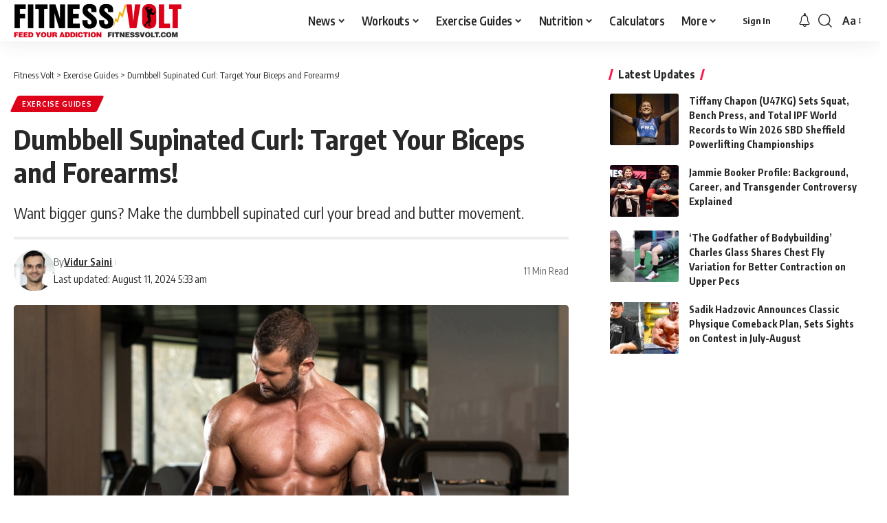

--- FILE ---
content_type: text/html; charset=UTF-8
request_url: https://fitnessvolt.com/dumbbell-supinated-curl/
body_size: 52422
content:
<!DOCTYPE html>
<html lang="en-US">
<head><meta charset="UTF-8" /><script>if(navigator.userAgent.match(/MSIE|Internet Explorer/i)||navigator.userAgent.match(/Trident\/7\..*?rv:11/i)){var href=document.location.href;if(!href.match(/[?&]nowprocket/)){if(href.indexOf("?")==-1){if(href.indexOf("#")==-1){document.location.href=href+"?nowprocket=1"}else{document.location.href=href.replace("#","?nowprocket=1#")}}else{if(href.indexOf("#")==-1){document.location.href=href+"&nowprocket=1"}else{document.location.href=href.replace("#","&nowprocket=1#")}}}}</script><script>(()=>{class RocketLazyLoadScripts{constructor(){this.v="1.2.6",this.triggerEvents=["keydown","mousedown","mousemove","touchmove","touchstart","touchend","wheel"],this.userEventHandler=this.t.bind(this),this.touchStartHandler=this.i.bind(this),this.touchMoveHandler=this.o.bind(this),this.touchEndHandler=this.h.bind(this),this.clickHandler=this.u.bind(this),this.interceptedClicks=[],this.interceptedClickListeners=[],this.l(this),window.addEventListener("pageshow",(t=>{this.persisted=t.persisted,this.everythingLoaded&&this.m()})),this.CSPIssue=sessionStorage.getItem("rocketCSPIssue"),document.addEventListener("securitypolicyviolation",(t=>{this.CSPIssue||"script-src-elem"!==t.violatedDirective||"data"!==t.blockedURI||(this.CSPIssue=!0,sessionStorage.setItem("rocketCSPIssue",!0))})),document.addEventListener("DOMContentLoaded",(()=>{this.k()})),this.delayedScripts={normal:[],async:[],defer:[]},this.trash=[],this.allJQueries=[]}p(t){document.hidden?t.t():(this.triggerEvents.forEach((e=>window.addEventListener(e,t.userEventHandler,{passive:!0}))),window.addEventListener("touchstart",t.touchStartHandler,{passive:!0}),window.addEventListener("mousedown",t.touchStartHandler),document.addEventListener("visibilitychange",t.userEventHandler))}_(){this.triggerEvents.forEach((t=>window.removeEventListener(t,this.userEventHandler,{passive:!0}))),document.removeEventListener("visibilitychange",this.userEventHandler)}i(t){"HTML"!==t.target.tagName&&(window.addEventListener("touchend",this.touchEndHandler),window.addEventListener("mouseup",this.touchEndHandler),window.addEventListener("touchmove",this.touchMoveHandler,{passive:!0}),window.addEventListener("mousemove",this.touchMoveHandler),t.target.addEventListener("click",this.clickHandler),this.L(t.target,!0),this.S(t.target,"onclick","rocket-onclick"),this.C())}o(t){window.removeEventListener("touchend",this.touchEndHandler),window.removeEventListener("mouseup",this.touchEndHandler),window.removeEventListener("touchmove",this.touchMoveHandler,{passive:!0}),window.removeEventListener("mousemove",this.touchMoveHandler),t.target.removeEventListener("click",this.clickHandler),this.L(t.target,!1),this.S(t.target,"rocket-onclick","onclick"),this.M()}h(){window.removeEventListener("touchend",this.touchEndHandler),window.removeEventListener("mouseup",this.touchEndHandler),window.removeEventListener("touchmove",this.touchMoveHandler,{passive:!0}),window.removeEventListener("mousemove",this.touchMoveHandler)}u(t){t.target.removeEventListener("click",this.clickHandler),this.L(t.target,!1),this.S(t.target,"rocket-onclick","onclick"),this.interceptedClicks.push(t),t.preventDefault(),t.stopPropagation(),t.stopImmediatePropagation(),this.M()}O(){window.removeEventListener("touchstart",this.touchStartHandler,{passive:!0}),window.removeEventListener("mousedown",this.touchStartHandler),this.interceptedClicks.forEach((t=>{t.target.dispatchEvent(new MouseEvent("click",{view:t.view,bubbles:!0,cancelable:!0}))}))}l(t){EventTarget.prototype.addEventListenerWPRocketBase=EventTarget.prototype.addEventListener,EventTarget.prototype.addEventListener=function(e,i,o){"click"!==e||t.windowLoaded||i===t.clickHandler||t.interceptedClickListeners.push({target:this,func:i,options:o}),(this||window).addEventListenerWPRocketBase(e,i,o)}}L(t,e){this.interceptedClickListeners.forEach((i=>{i.target===t&&(e?t.removeEventListener("click",i.func,i.options):t.addEventListener("click",i.func,i.options))})),t.parentNode!==document.documentElement&&this.L(t.parentNode,e)}D(){return new Promise((t=>{this.P?this.M=t:t()}))}C(){this.P=!0}M(){this.P=!1}S(t,e,i){t.hasAttribute&&t.hasAttribute(e)&&(event.target.setAttribute(i,event.target.getAttribute(e)),event.target.removeAttribute(e))}t(){this._(this),"loading"===document.readyState?document.addEventListener("DOMContentLoaded",this.R.bind(this)):this.R()}k(){let t=[];document.querySelectorAll("script[type=rocketlazyloadscript][data-rocket-src]").forEach((e=>{let i=e.getAttribute("data-rocket-src");if(i&&!i.startsWith("data:")){0===i.indexOf("//")&&(i=location.protocol+i);try{const o=new URL(i).origin;o!==location.origin&&t.push({src:o,crossOrigin:e.crossOrigin||"module"===e.getAttribute("data-rocket-type")})}catch(t){}}})),t=[...new Map(t.map((t=>[JSON.stringify(t),t]))).values()],this.T(t,"preconnect")}async R(){this.lastBreath=Date.now(),this.j(this),this.F(this),this.I(),this.W(),this.q(),await this.A(this.delayedScripts.normal),await this.A(this.delayedScripts.defer),await this.A(this.delayedScripts.async);try{await this.U(),await this.H(this),await this.J()}catch(t){console.error(t)}window.dispatchEvent(new Event("rocket-allScriptsLoaded")),this.everythingLoaded=!0,this.D().then((()=>{this.O()})),this.N()}W(){document.querySelectorAll("script[type=rocketlazyloadscript]").forEach((t=>{t.hasAttribute("data-rocket-src")?t.hasAttribute("async")&&!1!==t.async?this.delayedScripts.async.push(t):t.hasAttribute("defer")&&!1!==t.defer||"module"===t.getAttribute("data-rocket-type")?this.delayedScripts.defer.push(t):this.delayedScripts.normal.push(t):this.delayedScripts.normal.push(t)}))}async B(t){if(await this.G(),!0!==t.noModule||!("noModule"in HTMLScriptElement.prototype))return new Promise((e=>{let i;function o(){(i||t).setAttribute("data-rocket-status","executed"),e()}try{if(navigator.userAgent.indexOf("Firefox/")>0||""===navigator.vendor||this.CSPIssue)i=document.createElement("script"),[...t.attributes].forEach((t=>{let e=t.nodeName;"type"!==e&&("data-rocket-type"===e&&(e="type"),"data-rocket-src"===e&&(e="src"),i.setAttribute(e,t.nodeValue))})),t.text&&(i.text=t.text),i.hasAttribute("src")?(i.addEventListener("load",o),i.addEventListener("error",(function(){i.setAttribute("data-rocket-status","failed-network"),e()})),setTimeout((()=>{i.isConnected||e()}),1)):(i.text=t.text,o()),t.parentNode.replaceChild(i,t);else{const i=t.getAttribute("data-rocket-type"),s=t.getAttribute("data-rocket-src");i?(t.type=i,t.removeAttribute("data-rocket-type")):t.removeAttribute("type"),t.addEventListener("load",o),t.addEventListener("error",(i=>{this.CSPIssue&&i.target.src.startsWith("data:")?(console.log("WPRocket: data-uri blocked by CSP -> fallback"),t.removeAttribute("src"),this.B(t).then(e)):(t.setAttribute("data-rocket-status","failed-network"),e())})),s?(t.removeAttribute("data-rocket-src"),t.src=s):t.src="data:text/javascript;base64,"+window.btoa(unescape(encodeURIComponent(t.text)))}}catch(i){t.setAttribute("data-rocket-status","failed-transform"),e()}}));t.setAttribute("data-rocket-status","skipped")}async A(t){const e=t.shift();return e&&e.isConnected?(await this.B(e),this.A(t)):Promise.resolve()}q(){this.T([...this.delayedScripts.normal,...this.delayedScripts.defer,...this.delayedScripts.async],"preload")}T(t,e){var i=document.createDocumentFragment();t.forEach((t=>{const o=t.getAttribute&&t.getAttribute("data-rocket-src")||t.src;if(o&&!o.startsWith("data:")){const s=document.createElement("link");s.href=o,s.rel=e,"preconnect"!==e&&(s.as="script"),t.getAttribute&&"module"===t.getAttribute("data-rocket-type")&&(s.crossOrigin=!0),t.crossOrigin&&(s.crossOrigin=t.crossOrigin),t.integrity&&(s.integrity=t.integrity),i.appendChild(s),this.trash.push(s)}})),document.head.appendChild(i)}j(t){let e={};function i(i,o){return e[o].eventsToRewrite.indexOf(i)>=0&&!t.everythingLoaded?"rocket-"+i:i}function o(t,o){!function(t){e[t]||(e[t]={originalFunctions:{add:t.addEventListener,remove:t.removeEventListener},eventsToRewrite:[]},t.addEventListener=function(){arguments[0]=i(arguments[0],t),e[t].originalFunctions.add.apply(t,arguments)},t.removeEventListener=function(){arguments[0]=i(arguments[0],t),e[t].originalFunctions.remove.apply(t,arguments)})}(t),e[t].eventsToRewrite.push(o)}function s(e,i){let o=e[i];e[i]=null,Object.defineProperty(e,i,{get:()=>o||function(){},set(s){t.everythingLoaded?o=s:e["rocket"+i]=o=s}})}o(document,"DOMContentLoaded"),o(window,"DOMContentLoaded"),o(window,"load"),o(window,"pageshow"),o(document,"readystatechange"),s(document,"onreadystatechange"),s(window,"onload"),s(window,"onpageshow");try{Object.defineProperty(document,"readyState",{get:()=>t.rocketReadyState,set(e){t.rocketReadyState=e},configurable:!0}),document.readyState="loading"}catch(t){console.log("WPRocket DJE readyState conflict, bypassing")}}F(t){let e;function i(e){return t.everythingLoaded?e:e.split(" ").map((t=>"load"===t||0===t.indexOf("load.")?"rocket-jquery-load":t)).join(" ")}function o(o){function s(t){const e=o.fn[t];o.fn[t]=o.fn.init.prototype[t]=function(){return this[0]===window&&("string"==typeof arguments[0]||arguments[0]instanceof String?arguments[0]=i(arguments[0]):"object"==typeof arguments[0]&&Object.keys(arguments[0]).forEach((t=>{const e=arguments[0][t];delete arguments[0][t],arguments[0][i(t)]=e}))),e.apply(this,arguments),this}}o&&o.fn&&!t.allJQueries.includes(o)&&(o.fn.ready=o.fn.init.prototype.ready=function(e){return t.domReadyFired?e.bind(document)(o):document.addEventListener("rocket-DOMContentLoaded",(()=>e.bind(document)(o))),o([])},s("on"),s("one"),t.allJQueries.push(o)),e=o}o(window.jQuery),Object.defineProperty(window,"jQuery",{get:()=>e,set(t){o(t)}})}async H(t){const e=document.querySelector("script[data-webpack]");e&&(await async function(){return new Promise((t=>{e.addEventListener("load",t),e.addEventListener("error",t)}))}(),await t.K(),await t.H(t))}async U(){this.domReadyFired=!0;try{document.readyState="interactive"}catch(t){}await this.G(),document.dispatchEvent(new Event("rocket-readystatechange")),await this.G(),document.rocketonreadystatechange&&document.rocketonreadystatechange(),await this.G(),document.dispatchEvent(new Event("rocket-DOMContentLoaded")),await this.G(),window.dispatchEvent(new Event("rocket-DOMContentLoaded"))}async J(){try{document.readyState="complete"}catch(t){}await this.G(),document.dispatchEvent(new Event("rocket-readystatechange")),await this.G(),document.rocketonreadystatechange&&document.rocketonreadystatechange(),await this.G(),window.dispatchEvent(new Event("rocket-load")),await this.G(),window.rocketonload&&window.rocketonload(),await this.G(),this.allJQueries.forEach((t=>t(window).trigger("rocket-jquery-load"))),await this.G();const t=new Event("rocket-pageshow");t.persisted=this.persisted,window.dispatchEvent(t),await this.G(),window.rocketonpageshow&&window.rocketonpageshow({persisted:this.persisted}),this.windowLoaded=!0}m(){document.onreadystatechange&&document.onreadystatechange(),window.onload&&window.onload(),window.onpageshow&&window.onpageshow({persisted:this.persisted})}I(){const t=new Map;document.write=document.writeln=function(e){const i=document.currentScript;i||console.error("WPRocket unable to document.write this: "+e);const o=document.createRange(),s=i.parentElement;let n=t.get(i);void 0===n&&(n=i.nextSibling,t.set(i,n));const c=document.createDocumentFragment();o.setStart(c,0),c.appendChild(o.createContextualFragment(e)),s.insertBefore(c,n)}}async G(){Date.now()-this.lastBreath>45&&(await this.K(),this.lastBreath=Date.now())}async K(){return document.hidden?new Promise((t=>setTimeout(t))):new Promise((t=>requestAnimationFrame(t)))}N(){this.trash.forEach((t=>t.remove()))}static run(){const t=new RocketLazyLoadScripts;t.p(t)}}RocketLazyLoadScripts.run()})();</script>
    
    <meta http-equiv="X-UA-Compatible" content="IE=edge" />
	<meta name="viewport" content="width=device-width, initial-scale=1.0" />
    <link rel="profile" href="https://gmpg.org/xfn/11" />
	<meta name='robots' content='max-image-preview:large' />

	<!-- This site is optimized with the Yoast SEO Premium plugin v15.2 - https://yoast.com/wordpress/plugins/seo/ -->
	<title>Dumbbell Supinated Curl: Target Your Biceps and Forearms!</title><link rel="preload" data-rocket-preload as="style" href="https://fonts.googleapis.com/css?family=Oxygen%3A400%2C700%7CEncode%20Sans%20Condensed%3A400%2C500%2C600%2C700%2C800&#038;display=swap" /><style id="" media="print" onload="this.media='all'">/* vietnamese */
@font-face {
  font-family: 'Encode Sans Condensed';
  font-style: normal;
  font-weight: 400;
  font-display: swap;
  src: url(/fonts.gstatic.com/s/encodesanscondensed/v11/j8_16_LD37rqfuwxyIuaZhE6cRXOLtm2gfT2ia-MLQwFIkKR.woff2) format('woff2');
  unicode-range: U+0102-0103, U+0110-0111, U+0128-0129, U+0168-0169, U+01A0-01A1, U+01AF-01B0, U+0300-0301, U+0303-0304, U+0308-0309, U+0323, U+0329, U+1EA0-1EF9, U+20AB;
}
/* latin-ext */
@font-face {
  font-family: 'Encode Sans Condensed';
  font-style: normal;
  font-weight: 400;
  font-display: swap;
  src: url(/fonts.gstatic.com/s/encodesanscondensed/v11/j8_16_LD37rqfuwxyIuaZhE6cRXOLtm2gfT2iK-MLQwFIkKR.woff2) format('woff2');
  unicode-range: U+0100-02BA, U+02BD-02C5, U+02C7-02CC, U+02CE-02D7, U+02DD-02FF, U+0304, U+0308, U+0329, U+1D00-1DBF, U+1E00-1E9F, U+1EF2-1EFF, U+2020, U+20A0-20AB, U+20AD-20C0, U+2113, U+2C60-2C7F, U+A720-A7FF;
}
/* latin */
@font-face {
  font-family: 'Encode Sans Condensed';
  font-style: normal;
  font-weight: 400;
  font-display: swap;
  src: url(/fonts.gstatic.com/s/encodesanscondensed/v11/j8_16_LD37rqfuwxyIuaZhE6cRXOLtm2gfT2hq-MLQwFIg.woff2) format('woff2');
  unicode-range: U+0000-00FF, U+0131, U+0152-0153, U+02BB-02BC, U+02C6, U+02DA, U+02DC, U+0304, U+0308, U+0329, U+2000-206F, U+20AC, U+2122, U+2191, U+2193, U+2212, U+2215, U+FEFF, U+FFFD;
}
/* vietnamese */
@font-face {
  font-family: 'Encode Sans Condensed';
  font-style: normal;
  font-weight: 500;
  font-display: swap;
  src: url(/fonts.gstatic.com/s/encodesanscondensed/v11/j8_46_LD37rqfuwxyIuaZhE6cRXOLtm2gfT-dYyZDy4ICHiYFSh_.woff2) format('woff2');
  unicode-range: U+0102-0103, U+0110-0111, U+0128-0129, U+0168-0169, U+01A0-01A1, U+01AF-01B0, U+0300-0301, U+0303-0304, U+0308-0309, U+0323, U+0329, U+1EA0-1EF9, U+20AB;
}
/* latin-ext */
@font-face {
  font-family: 'Encode Sans Condensed';
  font-style: normal;
  font-weight: 500;
  font-display: swap;
  src: url(/fonts.gstatic.com/s/encodesanscondensed/v11/j8_46_LD37rqfuwxyIuaZhE6cRXOLtm2gfT-dYyZDi4ICHiYFSh_.woff2) format('woff2');
  unicode-range: U+0100-02BA, U+02BD-02C5, U+02C7-02CC, U+02CE-02D7, U+02DD-02FF, U+0304, U+0308, U+0329, U+1D00-1DBF, U+1E00-1E9F, U+1EF2-1EFF, U+2020, U+20A0-20AB, U+20AD-20C0, U+2113, U+2C60-2C7F, U+A720-A7FF;
}
/* latin */
@font-face {
  font-family: 'Encode Sans Condensed';
  font-style: normal;
  font-weight: 500;
  font-display: swap;
  src: url(/fonts.gstatic.com/s/encodesanscondensed/v11/j8_46_LD37rqfuwxyIuaZhE6cRXOLtm2gfT-dYyZAC4ICHiYFQ.woff2) format('woff2');
  unicode-range: U+0000-00FF, U+0131, U+0152-0153, U+02BB-02BC, U+02C6, U+02DA, U+02DC, U+0304, U+0308, U+0329, U+2000-206F, U+20AC, U+2122, U+2191, U+2193, U+2212, U+2215, U+FEFF, U+FFFD;
}
/* vietnamese */
@font-face {
  font-family: 'Encode Sans Condensed';
  font-style: normal;
  font-weight: 600;
  font-display: swap;
  src: url(/fonts.gstatic.com/s/encodesanscondensed/v11/j8_46_LD37rqfuwxyIuaZhE6cRXOLtm2gfT-WYuZDy4ICHiYFSh_.woff2) format('woff2');
  unicode-range: U+0102-0103, U+0110-0111, U+0128-0129, U+0168-0169, U+01A0-01A1, U+01AF-01B0, U+0300-0301, U+0303-0304, U+0308-0309, U+0323, U+0329, U+1EA0-1EF9, U+20AB;
}
/* latin-ext */
@font-face {
  font-family: 'Encode Sans Condensed';
  font-style: normal;
  font-weight: 600;
  font-display: swap;
  src: url(/fonts.gstatic.com/s/encodesanscondensed/v11/j8_46_LD37rqfuwxyIuaZhE6cRXOLtm2gfT-WYuZDi4ICHiYFSh_.woff2) format('woff2');
  unicode-range: U+0100-02BA, U+02BD-02C5, U+02C7-02CC, U+02CE-02D7, U+02DD-02FF, U+0304, U+0308, U+0329, U+1D00-1DBF, U+1E00-1E9F, U+1EF2-1EFF, U+2020, U+20A0-20AB, U+20AD-20C0, U+2113, U+2C60-2C7F, U+A720-A7FF;
}
/* latin */
@font-face {
  font-family: 'Encode Sans Condensed';
  font-style: normal;
  font-weight: 600;
  font-display: swap;
  src: url(/fonts.gstatic.com/s/encodesanscondensed/v11/j8_46_LD37rqfuwxyIuaZhE6cRXOLtm2gfT-WYuZAC4ICHiYFQ.woff2) format('woff2');
  unicode-range: U+0000-00FF, U+0131, U+0152-0153, U+02BB-02BC, U+02C6, U+02DA, U+02DC, U+0304, U+0308, U+0329, U+2000-206F, U+20AC, U+2122, U+2191, U+2193, U+2212, U+2215, U+FEFF, U+FFFD;
}
/* vietnamese */
@font-face {
  font-family: 'Encode Sans Condensed';
  font-style: normal;
  font-weight: 700;
  font-display: swap;
  src: url(/fonts.gstatic.com/s/encodesanscondensed/v11/j8_46_LD37rqfuwxyIuaZhE6cRXOLtm2gfT-PYqZDy4ICHiYFSh_.woff2) format('woff2');
  unicode-range: U+0102-0103, U+0110-0111, U+0128-0129, U+0168-0169, U+01A0-01A1, U+01AF-01B0, U+0300-0301, U+0303-0304, U+0308-0309, U+0323, U+0329, U+1EA0-1EF9, U+20AB;
}
/* latin-ext */
@font-face {
  font-family: 'Encode Sans Condensed';
  font-style: normal;
  font-weight: 700;
  font-display: swap;
  src: url(/fonts.gstatic.com/s/encodesanscondensed/v11/j8_46_LD37rqfuwxyIuaZhE6cRXOLtm2gfT-PYqZDi4ICHiYFSh_.woff2) format('woff2');
  unicode-range: U+0100-02BA, U+02BD-02C5, U+02C7-02CC, U+02CE-02D7, U+02DD-02FF, U+0304, U+0308, U+0329, U+1D00-1DBF, U+1E00-1E9F, U+1EF2-1EFF, U+2020, U+20A0-20AB, U+20AD-20C0, U+2113, U+2C60-2C7F, U+A720-A7FF;
}
/* latin */
@font-face {
  font-family: 'Encode Sans Condensed';
  font-style: normal;
  font-weight: 700;
  font-display: swap;
  src: url(/fonts.gstatic.com/s/encodesanscondensed/v11/j8_46_LD37rqfuwxyIuaZhE6cRXOLtm2gfT-PYqZAC4ICHiYFQ.woff2) format('woff2');
  unicode-range: U+0000-00FF, U+0131, U+0152-0153, U+02BB-02BC, U+02C6, U+02DA, U+02DC, U+0304, U+0308, U+0329, U+2000-206F, U+20AC, U+2122, U+2191, U+2193, U+2212, U+2215, U+FEFF, U+FFFD;
}
/* vietnamese */
@font-face {
  font-family: 'Encode Sans Condensed';
  font-style: normal;
  font-weight: 800;
  font-display: swap;
  src: url(/fonts.gstatic.com/s/encodesanscondensed/v11/j8_46_LD37rqfuwxyIuaZhE6cRXOLtm2gfT-IYmZDy4ICHiYFSh_.woff2) format('woff2');
  unicode-range: U+0102-0103, U+0110-0111, U+0128-0129, U+0168-0169, U+01A0-01A1, U+01AF-01B0, U+0300-0301, U+0303-0304, U+0308-0309, U+0323, U+0329, U+1EA0-1EF9, U+20AB;
}
/* latin-ext */
@font-face {
  font-family: 'Encode Sans Condensed';
  font-style: normal;
  font-weight: 800;
  font-display: swap;
  src: url(/fonts.gstatic.com/s/encodesanscondensed/v11/j8_46_LD37rqfuwxyIuaZhE6cRXOLtm2gfT-IYmZDi4ICHiYFSh_.woff2) format('woff2');
  unicode-range: U+0100-02BA, U+02BD-02C5, U+02C7-02CC, U+02CE-02D7, U+02DD-02FF, U+0304, U+0308, U+0329, U+1D00-1DBF, U+1E00-1E9F, U+1EF2-1EFF, U+2020, U+20A0-20AB, U+20AD-20C0, U+2113, U+2C60-2C7F, U+A720-A7FF;
}
/* latin */
@font-face {
  font-family: 'Encode Sans Condensed';
  font-style: normal;
  font-weight: 800;
  font-display: swap;
  src: url(/fonts.gstatic.com/s/encodesanscondensed/v11/j8_46_LD37rqfuwxyIuaZhE6cRXOLtm2gfT-IYmZAC4ICHiYFQ.woff2) format('woff2');
  unicode-range: U+0000-00FF, U+0131, U+0152-0153, U+02BB-02BC, U+02C6, U+02DA, U+02DC, U+0304, U+0308, U+0329, U+2000-206F, U+20AC, U+2122, U+2191, U+2193, U+2212, U+2215, U+FEFF, U+FFFD;
}
/* latin-ext */
@font-face {
  font-family: 'Oxygen';
  font-style: normal;
  font-weight: 400;
  font-display: swap;
  src: url(/fonts.gstatic.com/s/oxygen/v16/2sDfZG1Wl4LcnbuKgE0mRUe0A4Uc.woff2) format('woff2');
  unicode-range: U+0100-02BA, U+02BD-02C5, U+02C7-02CC, U+02CE-02D7, U+02DD-02FF, U+0304, U+0308, U+0329, U+1D00-1DBF, U+1E00-1E9F, U+1EF2-1EFF, U+2020, U+20A0-20AB, U+20AD-20C0, U+2113, U+2C60-2C7F, U+A720-A7FF;
}
/* latin */
@font-face {
  font-family: 'Oxygen';
  font-style: normal;
  font-weight: 400;
  font-display: swap;
  src: url(/fonts.gstatic.com/s/oxygen/v16/2sDfZG1Wl4LcnbuKjk0mRUe0Aw.woff2) format('woff2');
  unicode-range: U+0000-00FF, U+0131, U+0152-0153, U+02BB-02BC, U+02C6, U+02DA, U+02DC, U+0304, U+0308, U+0329, U+2000-206F, U+20AC, U+2122, U+2191, U+2193, U+2212, U+2215, U+FEFF, U+FFFD;
}
/* latin-ext */
@font-face {
  font-family: 'Oxygen';
  font-style: normal;
  font-weight: 700;
  font-display: swap;
  src: url(/fonts.gstatic.com/s/oxygen/v16/2sDcZG1Wl4LcnbuCNWgzZmW5Kb8VZBHR.woff2) format('woff2');
  unicode-range: U+0100-02BA, U+02BD-02C5, U+02C7-02CC, U+02CE-02D7, U+02DD-02FF, U+0304, U+0308, U+0329, U+1D00-1DBF, U+1E00-1E9F, U+1EF2-1EFF, U+2020, U+20A0-20AB, U+20AD-20C0, U+2113, U+2C60-2C7F, U+A720-A7FF;
}
/* latin */
@font-face {
  font-family: 'Oxygen';
  font-style: normal;
  font-weight: 700;
  font-display: swap;
  src: url(/fonts.gstatic.com/s/oxygen/v16/2sDcZG1Wl4LcnbuCNWgzaGW5Kb8VZA.woff2) format('woff2');
  unicode-range: U+0000-00FF, U+0131, U+0152-0153, U+02BB-02BC, U+02C6, U+02DA, U+02DC, U+0304, U+0308, U+0329, U+2000-206F, U+20AC, U+2122, U+2191, U+2193, U+2212, U+2215, U+FEFF, U+FFFD;
}
</style><noscript><link rel="stylesheet" href="https://fonts.googleapis.com/css?family=Oxygen%3A400%2C700%7CEncode%20Sans%20Condensed%3A400%2C500%2C600%2C700%2C800&#038;display=swap" /></noscript><link rel="preload" data-rocket-preload as="image" href="https://fitnessvolt.com/wp-content/uploads/2022/06/Dumbbell-Supinated-Curl.jpg" fetchpriority="high">
	<meta name="description" content="Build stronger arms with the Dumbbell Supinated Curl! Target your Biceps Brachii, Brachialis, and Brachioradialis effectively. Get tips for perfect form and maximize your gains!" />
	<meta name="robots" content="index, follow, max-snippet:-1, max-image-preview:large, max-video-preview:-1" />
	<link rel="preconnect" href="https://fonts.gstatic.com" crossorigin><noscript></noscript><link rel="canonical" href="https://fitnessvolt.com/dumbbell-supinated-curl/" />
	<meta property="og:locale" content="en_US" />
	<meta property="og:type" content="article" />
	<meta property="og:title" content="Dumbbell Supinated Curl: Target Your Biceps and Forearms!" />
	<meta property="og:description" content="Build stronger arms with the Dumbbell Supinated Curl! Target your Biceps Brachii, Brachialis, and Brachioradialis effectively. Get tips for perfect form and maximize your gains!" />
	<meta property="og:url" content="https://fitnessvolt.com/dumbbell-supinated-curl/" />
	<meta property="og:site_name" content="Fitness Volt" />
	<meta property="article:publisher" content="https://www.facebook.com/FitnessVolt/" />
	<meta property="article:published_time" content="2022-06-14T05:18:58+00:00" />
	<meta property="article:modified_time" content="2024-08-11T09:33:04+00:00" />
	<meta property="og:image" content="https://fitnessvolt.com/wp-content/uploads/2022/06/Dumbbell-Supinated-Curl.jpg" />
	<meta property="og:image:width" content="1200" />
	<meta property="og:image:height" content="675" />
	<meta property="fb:app_id" content="2815243861819711" />
	<meta name="twitter:card" content="summary_large_image" />
	<meta name="twitter:creator" content="@fitness_volt" />
	<meta name="twitter:site" content="@fitness_volt" />
	<!-- / Yoast SEO Premium plugin. -->


<link rel='dns-prefetch' href='//scripts.mediavine.com' />
<link rel='dns-prefetch' href='//cdnjs.cloudflare.com' />
<link rel='dns-prefetch' href='//fonts.googleapis.com' />
<link rel='dns-prefetch' href='//fonts.gstatic.com' />
<link rel='dns-prefetch' href='//onesignal.com' />
<link rel='dns-prefetch' href='//cdn.onesignal.com' />
<link rel='dns-prefetch' href='//google-analytics.com' />
<link rel='dns-prefetch' href='//www.google-analytics.com' />
<link rel='dns-prefetch' href='//ssl.google-analytics.com' />
<link rel='dns-prefetch' href='//googleads.g.doubleclick.net' />
<link rel='dns-prefetch' href='//adservice.google.com' />
<link rel='dns-prefetch' href='//pagead2.googlesyndication.com' />
<link rel='dns-prefetch' href='//tpc.googlesyndication.com' />
<link rel='dns-prefetch' href='//youtube.com' />
<link rel='dns-prefetch' href='//i.ytimg.com' />
<link rel='dns-prefetch' href='//www.facebook.com' />
<link rel='dns-prefetch' href='//connect.facebook.net' />
<link rel='dns-prefetch' href='//platform.twitter.com' />
<link rel='dns-prefetch' href='//syndication.twitter.com' />
<link rel='dns-prefetch' href='//platform.instagram.com' />
<link rel='dns-prefetch' href='//www.instagram.com' />
<link rel='dns-prefetch' href='//secure.gravatar.com' />
<link rel='dns-prefetch' href='//s.gravatar.com' />
<link rel='dns-prefetch' href='//0.gravatar.com' />
<link rel='dns-prefetch' href='//2.gravatar.com' />
<link rel='dns-prefetch' href='//1.gravatar.com' />
<link rel='dns-prefetch' href='//ad.doubleclick.net' />
<link rel='dns-prefetch' href='//stats.g.doubleclick.net' />
<link rel='dns-prefetch' href='//cm.g.doubleclick.net' />
<link href='https://fonts.gstatic.com' crossorigin rel='preconnect' />
<link rel="alternate" type="application/rss+xml" title="Fitness Volt &raquo; Feed" href="https://fitnessvolt.com/feed/" />
<link rel="alternate" type="application/rss+xml" title="Fitness Volt &raquo; Comments Feed" href="https://fitnessvolt.com/comments/feed/" />
		<meta name="theme-color" content="#dd0119" media="(prefers-color-scheme: light)">
		<meta name="theme-color" content="#dd0119" media="(prefers-color-scheme: dark)">
		<meta name="msapplication-navbutton-color" content="#dd0119">
		<meta name="description" content="The dumbbell supinated curl is probably one of the first exercises most people learn to perform after joining a gym. Although it is one of the basic exercises, few master the lift.&nbsp; Besides helping you build venomous pythons, the dumbbell supinated curl is a functional exercise that can help improve your movement"><link rel="alternate" type="application/rss+xml" title="Fitness Volt &raquo; Dumbbell Supinated Curl: Target Your Biceps and Forearms! Comments Feed" href="https://fitnessvolt.com/dumbbell-supinated-curl/feed/" />
<script type="application/ld+json">{
    "@context": "https://schema.org",
    "@type": "Organization",
    "legalName": "Fitness Volt",
    "url": "https://fitnessvolt.com/",
    "logo": "https://fitnessvolt.com/wp-content/uploads/2026/01/fitnessvolt-logo-ret.png",
    "sameAs": [
        "https://www.facebook.com/FitnessVolt/",
        "https://twitter.com/fitness_volt",
        "https://www.youtube.com/channel/UCWHcXX6Zd8Kti_Uujn0E4Nw/?sub_confirmation=1",
        "https://news.google.com/publications/CAAqBwgKMI-6kQswpZmmAw?hl=en-US&gl=US&ceid=US%3Aen",
        "https://www.instagram.com/fitnessvoltnetwork/",
        "https://www.pinterest.com/fitnessvoltnetwork",
        "https://www.tiktok.com/@fitnessvolt",
        "https://www.linkedin.com/company/fitness-volt"
    ]
}</script>
<style>
img.wp-smiley,
img.emoji {
	display: inline !important;
	border: none !important;
	box-shadow: none !important;
	height: 1em !important;
	width: 1em !important;
	margin: 0 0.07em !important;
	vertical-align: -0.1em !important;
	background: none !important;
	padding: 0 !important;
}
</style>
	<link data-minify="1" rel='stylesheet' id='foxiz-elements-css' href='https://fitnessvolt.com/wp-content/cache/min/1/wp-content/plugins/foxiz-core/lib/foxiz-elements/public/style.css?ver=1769827477' media='all' />
<link rel='stylesheet' id='classic-theme-styles-css' href='https://fitnessvolt.com/wp-includes/css/classic-themes.min.css?ver=7b00367faa800730485c1ebc29f3a0fe' media='all' />
<style id='global-styles-inline-css'>
body{--wp--preset--color--black: #000000;--wp--preset--color--cyan-bluish-gray: #abb8c3;--wp--preset--color--white: #ffffff;--wp--preset--color--pale-pink: #f78da7;--wp--preset--color--vivid-red: #cf2e2e;--wp--preset--color--luminous-vivid-orange: #ff6900;--wp--preset--color--luminous-vivid-amber: #fcb900;--wp--preset--color--light-green-cyan: #7bdcb5;--wp--preset--color--vivid-green-cyan: #00d084;--wp--preset--color--pale-cyan-blue: #8ed1fc;--wp--preset--color--vivid-cyan-blue: #0693e3;--wp--preset--color--vivid-purple: #9b51e0;--wp--preset--gradient--vivid-cyan-blue-to-vivid-purple: linear-gradient(135deg,rgba(6,147,227,1) 0%,rgb(155,81,224) 100%);--wp--preset--gradient--light-green-cyan-to-vivid-green-cyan: linear-gradient(135deg,rgb(122,220,180) 0%,rgb(0,208,130) 100%);--wp--preset--gradient--luminous-vivid-amber-to-luminous-vivid-orange: linear-gradient(135deg,rgba(252,185,0,1) 0%,rgba(255,105,0,1) 100%);--wp--preset--gradient--luminous-vivid-orange-to-vivid-red: linear-gradient(135deg,rgba(255,105,0,1) 0%,rgb(207,46,46) 100%);--wp--preset--gradient--very-light-gray-to-cyan-bluish-gray: linear-gradient(135deg,rgb(238,238,238) 0%,rgb(169,184,195) 100%);--wp--preset--gradient--cool-to-warm-spectrum: linear-gradient(135deg,rgb(74,234,220) 0%,rgb(151,120,209) 20%,rgb(207,42,186) 40%,rgb(238,44,130) 60%,rgb(251,105,98) 80%,rgb(254,248,76) 100%);--wp--preset--gradient--blush-light-purple: linear-gradient(135deg,rgb(255,206,236) 0%,rgb(152,150,240) 100%);--wp--preset--gradient--blush-bordeaux: linear-gradient(135deg,rgb(254,205,165) 0%,rgb(254,45,45) 50%,rgb(107,0,62) 100%);--wp--preset--gradient--luminous-dusk: linear-gradient(135deg,rgb(255,203,112) 0%,rgb(199,81,192) 50%,rgb(65,88,208) 100%);--wp--preset--gradient--pale-ocean: linear-gradient(135deg,rgb(255,245,203) 0%,rgb(182,227,212) 50%,rgb(51,167,181) 100%);--wp--preset--gradient--electric-grass: linear-gradient(135deg,rgb(202,248,128) 0%,rgb(113,206,126) 100%);--wp--preset--gradient--midnight: linear-gradient(135deg,rgb(2,3,129) 0%,rgb(40,116,252) 100%);--wp--preset--duotone--dark-grayscale: url('#wp-duotone-dark-grayscale');--wp--preset--duotone--grayscale: url('#wp-duotone-grayscale');--wp--preset--duotone--purple-yellow: url('#wp-duotone-purple-yellow');--wp--preset--duotone--blue-red: url('#wp-duotone-blue-red');--wp--preset--duotone--midnight: url('#wp-duotone-midnight');--wp--preset--duotone--magenta-yellow: url('#wp-duotone-magenta-yellow');--wp--preset--duotone--purple-green: url('#wp-duotone-purple-green');--wp--preset--duotone--blue-orange: url('#wp-duotone-blue-orange');--wp--preset--font-size--small: 13px;--wp--preset--font-size--medium: 20px;--wp--preset--font-size--large: 36px;--wp--preset--font-size--x-large: 42px;--wp--preset--spacing--20: 0.44rem;--wp--preset--spacing--30: 0.67rem;--wp--preset--spacing--40: 1rem;--wp--preset--spacing--50: 1.5rem;--wp--preset--spacing--60: 2.25rem;--wp--preset--spacing--70: 3.38rem;--wp--preset--spacing--80: 5.06rem;--wp--preset--shadow--natural: 6px 6px 9px rgba(0, 0, 0, 0.2);--wp--preset--shadow--deep: 12px 12px 50px rgba(0, 0, 0, 0.4);--wp--preset--shadow--sharp: 6px 6px 0px rgba(0, 0, 0, 0.2);--wp--preset--shadow--outlined: 6px 6px 0px -3px rgba(255, 255, 255, 1), 6px 6px rgba(0, 0, 0, 1);--wp--preset--shadow--crisp: 6px 6px 0px rgba(0, 0, 0, 1);}:where(.is-layout-flex){gap: 0.5em;}body .is-layout-flow > .alignleft{float: left;margin-inline-start: 0;margin-inline-end: 2em;}body .is-layout-flow > .alignright{float: right;margin-inline-start: 2em;margin-inline-end: 0;}body .is-layout-flow > .aligncenter{margin-left: auto !important;margin-right: auto !important;}body .is-layout-constrained > .alignleft{float: left;margin-inline-start: 0;margin-inline-end: 2em;}body .is-layout-constrained > .alignright{float: right;margin-inline-start: 2em;margin-inline-end: 0;}body .is-layout-constrained > .aligncenter{margin-left: auto !important;margin-right: auto !important;}body .is-layout-constrained > :where(:not(.alignleft):not(.alignright):not(.alignfull)){max-width: var(--wp--style--global--content-size);margin-left: auto !important;margin-right: auto !important;}body .is-layout-constrained > .alignwide{max-width: var(--wp--style--global--wide-size);}body .is-layout-flex{display: flex;}body .is-layout-flex{flex-wrap: wrap;align-items: center;}body .is-layout-flex > *{margin: 0;}:where(.wp-block-columns.is-layout-flex){gap: 2em;}.has-black-color{color: var(--wp--preset--color--black) !important;}.has-cyan-bluish-gray-color{color: var(--wp--preset--color--cyan-bluish-gray) !important;}.has-white-color{color: var(--wp--preset--color--white) !important;}.has-pale-pink-color{color: var(--wp--preset--color--pale-pink) !important;}.has-vivid-red-color{color: var(--wp--preset--color--vivid-red) !important;}.has-luminous-vivid-orange-color{color: var(--wp--preset--color--luminous-vivid-orange) !important;}.has-luminous-vivid-amber-color{color: var(--wp--preset--color--luminous-vivid-amber) !important;}.has-light-green-cyan-color{color: var(--wp--preset--color--light-green-cyan) !important;}.has-vivid-green-cyan-color{color: var(--wp--preset--color--vivid-green-cyan) !important;}.has-pale-cyan-blue-color{color: var(--wp--preset--color--pale-cyan-blue) !important;}.has-vivid-cyan-blue-color{color: var(--wp--preset--color--vivid-cyan-blue) !important;}.has-vivid-purple-color{color: var(--wp--preset--color--vivid-purple) !important;}.has-black-background-color{background-color: var(--wp--preset--color--black) !important;}.has-cyan-bluish-gray-background-color{background-color: var(--wp--preset--color--cyan-bluish-gray) !important;}.has-white-background-color{background-color: var(--wp--preset--color--white) !important;}.has-pale-pink-background-color{background-color: var(--wp--preset--color--pale-pink) !important;}.has-vivid-red-background-color{background-color: var(--wp--preset--color--vivid-red) !important;}.has-luminous-vivid-orange-background-color{background-color: var(--wp--preset--color--luminous-vivid-orange) !important;}.has-luminous-vivid-amber-background-color{background-color: var(--wp--preset--color--luminous-vivid-amber) !important;}.has-light-green-cyan-background-color{background-color: var(--wp--preset--color--light-green-cyan) !important;}.has-vivid-green-cyan-background-color{background-color: var(--wp--preset--color--vivid-green-cyan) !important;}.has-pale-cyan-blue-background-color{background-color: var(--wp--preset--color--pale-cyan-blue) !important;}.has-vivid-cyan-blue-background-color{background-color: var(--wp--preset--color--vivid-cyan-blue) !important;}.has-vivid-purple-background-color{background-color: var(--wp--preset--color--vivid-purple) !important;}.has-black-border-color{border-color: var(--wp--preset--color--black) !important;}.has-cyan-bluish-gray-border-color{border-color: var(--wp--preset--color--cyan-bluish-gray) !important;}.has-white-border-color{border-color: var(--wp--preset--color--white) !important;}.has-pale-pink-border-color{border-color: var(--wp--preset--color--pale-pink) !important;}.has-vivid-red-border-color{border-color: var(--wp--preset--color--vivid-red) !important;}.has-luminous-vivid-orange-border-color{border-color: var(--wp--preset--color--luminous-vivid-orange) !important;}.has-luminous-vivid-amber-border-color{border-color: var(--wp--preset--color--luminous-vivid-amber) !important;}.has-light-green-cyan-border-color{border-color: var(--wp--preset--color--light-green-cyan) !important;}.has-vivid-green-cyan-border-color{border-color: var(--wp--preset--color--vivid-green-cyan) !important;}.has-pale-cyan-blue-border-color{border-color: var(--wp--preset--color--pale-cyan-blue) !important;}.has-vivid-cyan-blue-border-color{border-color: var(--wp--preset--color--vivid-cyan-blue) !important;}.has-vivid-purple-border-color{border-color: var(--wp--preset--color--vivid-purple) !important;}.has-vivid-cyan-blue-to-vivid-purple-gradient-background{background: var(--wp--preset--gradient--vivid-cyan-blue-to-vivid-purple) !important;}.has-light-green-cyan-to-vivid-green-cyan-gradient-background{background: var(--wp--preset--gradient--light-green-cyan-to-vivid-green-cyan) !important;}.has-luminous-vivid-amber-to-luminous-vivid-orange-gradient-background{background: var(--wp--preset--gradient--luminous-vivid-amber-to-luminous-vivid-orange) !important;}.has-luminous-vivid-orange-to-vivid-red-gradient-background{background: var(--wp--preset--gradient--luminous-vivid-orange-to-vivid-red) !important;}.has-very-light-gray-to-cyan-bluish-gray-gradient-background{background: var(--wp--preset--gradient--very-light-gray-to-cyan-bluish-gray) !important;}.has-cool-to-warm-spectrum-gradient-background{background: var(--wp--preset--gradient--cool-to-warm-spectrum) !important;}.has-blush-light-purple-gradient-background{background: var(--wp--preset--gradient--blush-light-purple) !important;}.has-blush-bordeaux-gradient-background{background: var(--wp--preset--gradient--blush-bordeaux) !important;}.has-luminous-dusk-gradient-background{background: var(--wp--preset--gradient--luminous-dusk) !important;}.has-pale-ocean-gradient-background{background: var(--wp--preset--gradient--pale-ocean) !important;}.has-electric-grass-gradient-background{background: var(--wp--preset--gradient--electric-grass) !important;}.has-midnight-gradient-background{background: var(--wp--preset--gradient--midnight) !important;}.has-small-font-size{font-size: var(--wp--preset--font-size--small) !important;}.has-medium-font-size{font-size: var(--wp--preset--font-size--medium) !important;}.has-large-font-size{font-size: var(--wp--preset--font-size--large) !important;}.has-x-large-font-size{font-size: var(--wp--preset--font-size--x-large) !important;}
.wp-block-navigation a:where(:not(.wp-element-button)){color: inherit;}
:where(.wp-block-columns.is-layout-flex){gap: 2em;}
.wp-block-pullquote{font-size: 1.5em;line-height: 1.6;}
</style>
<link data-minify="1" rel='stylesheet' id='ssc-style-css' href='https://fitnessvolt.com/wp-content/cache/min/1/wp-content/plugins/strength-standard-calculator/style.css?ver=1769827477' media='all' />
<link data-minify="1" rel='stylesheet' id='select2-style-css' href='https://fitnessvolt.com/wp-content/cache/min/1/ajax/libs/select2/4.0.13/css/select2.min.css?ver=1769827477' media='all' />
<link rel='stylesheet' id='foxiz-parent-style-css' href='https://fitnessvolt.com/wp-content/themes/foxiz/style.css?ver=7b00367faa800730485c1ebc29f3a0fe' media='all' />
<link data-minify="1" rel='stylesheet' id='foxiz-child-style-css' href='https://fitnessvolt.com/wp-content/cache/min/1/wp-content/themes/foxiz-child/style.css?ver=1769827477' media='all' />
<style id='foxiz-child-style-inline-css'>

            .fv-gnews-follow {
                background: linear-gradient(135deg, #f8f9fa 0%, #e8f0fe 100%);
                border: 1px solid #dadce0;
                border-left: 4px solid #4285f4;
                border-radius: 8px;
                padding: 20px 24px;
                margin: 32px 0;
                box-shadow: 0 1px 3px rgba(0,0,0,0.08);
            }
            .fv-gnews-inner {
                display: flex;
                align-items: center;
                gap: 16px;
            }
            .fv-gnews-icon {
                flex-shrink: 0;
            }
            .fv-gnews-text {
                flex: 1;
            }
            .fv-gnews-text strong {
                display: block;
                font-size: 16px;
                font-weight: 600;
                color: #202124;
                margin-bottom: 4px;
            }
            .fv-gnews-text span {
                font-size: 14px;
                color: #5f6368;
                line-height: 1.4;
            }
            .fv-gnews-btn {
                display: inline-flex;
                align-items: center;
                background: #4285f4;
                color: #fff !important;
                padding: 10px 20px;
                border-radius: 24px;
                font-size: 14px;
                font-weight: 500;
                text-decoration: none !important;
                white-space: nowrap;
                transition: background 0.2s, box-shadow 0.2s;
                box-shadow: 0 1px 2px rgba(66,133,244,0.3);
            }
            .fv-gnews-btn:hover {
                background: #1a73e8;
                box-shadow: 0 2px 6px rgba(66,133,244,0.4);
                color: #fff !important;
            }
            @media (max-width: 768px) {
                .fv-gnews-inner {
                    flex-direction: column;
                    text-align: center;
                }
                .fv-gnews-btn {
                    width: 100%;
                    justify-content: center;
                    margin-top: 8px;
                }
            }
        
</style>
<link data-minify="1" rel='stylesheet' id='fv-jnews-bridge-css' href='https://fitnessvolt.com/wp-content/cache/min/1/wp-content/themes/foxiz-child/css/jnews-bridge.css?ver=1769827477' media='all' />

<link data-minify="1" rel='stylesheet' id='foxiz-main-css' href='https://fitnessvolt.com/wp-content/cache/min/1/wp-content/themes/foxiz/assets/css/main.css?ver=1769827478' media='all' />
<style id='foxiz-main-inline-css'>
[data-theme="dark"].is-hd-4 {--nav-bg: #191c20;--nav-bg-from: #191c20;--nav-bg-to: #191c20;--nav-bg-glass: #191c2011;--nav-bg-glass-from: #191c2011;--nav-bg-glass-to: #191c2011;}.p-category {--cat-highlight : #dd0119;--cat-highlight-90 : #dd0119e6;}:root {--top-site-bg :#0e0f12;--topad-spacing :15px;--hyperlink-line-color :var(--g-color);--s-content-width : 760px;--max-width-wo-sb : 840px;--s10-feat-ratio :45%;--s11-feat-ratio :45%;--login-popup-w : 350px;}[data-theme="dark"], .light-scheme {--top-site-bg :#0e0f12; }.search-header:before { background-repeat : no-repeat;background-size : cover;background-image : var(--wpr-bg-9a8a8696-e280-4968-b66f-19b6f4a74e60);background-attachment : scroll;background-position : center center;}[data-theme="dark"] .search-header:before { background-repeat : no-repeat;background-size : cover;background-image : var(--wpr-bg-36095b9f-35a0-4cc8-a6fa-921c7f97fff2);background-attachment : scroll;background-position : center center;}.footer-has-bg { background-color : #00000007;}[data-theme="dark"] .footer-has-bg { background-color : #16181c;}.top-site-ad .ad-image { max-width: 1500px; }.yes-hd-transparent .top-site-ad {--top-site-bg :#0e0f12;}#amp-mobile-version-switcher { display: none; }#single-post-infinite > .single-post-outer:nth-child(2) .continue-reading { display: none}#single-post-infinite > .single-post-outer:nth-child(2) .s-ct { height: auto; max-height: none }
</style>
<link data-minify="1" rel='stylesheet' id='foxiz-print-css' href='https://fitnessvolt.com/wp-content/cache/min/1/wp-content/themes/foxiz/assets/css/print.css?ver=1769827478' media='all' />
<link data-minify="1" rel='stylesheet' id='foxiz-style-css' href='https://fitnessvolt.com/wp-content/cache/min/1/wp-content/themes/foxiz-child/style.css?ver=1769827477' media='all' />
<script type="rocketlazyloadscript" data-rocket-type="text/javascript">
            window._nslDOMReady = (function () {
                const executedCallbacks = new Set();
            
                return function (callback) {
                    /**
                    * Third parties might dispatch DOMContentLoaded events, so we need to ensure that we only run our callback once!
                    */
                    if (executedCallbacks.has(callback)) return;
            
                    const wrappedCallback = function () {
                        if (executedCallbacks.has(callback)) return;
                        executedCallbacks.add(callback);
                        callback();
                    };
            
                    if (document.readyState === "complete" || document.readyState === "interactive") {
                        wrappedCallback();
                    } else {
                        document.addEventListener("DOMContentLoaded", wrappedCallback);
                    }
                };
            })();
        </script><script type='text/javascript' src='https://fitnessvolt.com/wp-includes/js/jquery/jquery.min.js?ver=3.6.4' id='jquery-core-js' data-rocket-defer defer></script>
<script type='text/javascript' src='https://fitnessvolt.com/wp-includes/js/jquery/jquery-migrate.min.js?ver=3.4.0' id='jquery-migrate-js' data-rocket-defer defer></script>
<script type='text/javascript' async="async" fetchpriority="high" data-noptimize="1" data-cfasync="false" src='https://scripts.mediavine.com/tags/fitness-volt.js?ver=7b00367faa800730485c1ebc29f3a0fe' id='mv-script-wrapper-js'></script>
<script type="rocketlazyloadscript" data-rocket-type='text/javascript' data-rocket-src='https://fitnessvolt.com/wp-content/themes/foxiz/assets/js/highlight-share.js?ver=1' id='highlight-share-js' data-rocket-defer defer></script>
<link rel="preload" href="https://fitnessvolt.com/wp-content/themes/foxiz/assets/fonts/icons.woff2?ver=2.5.0" as="font" type="font/woff2" crossorigin="anonymous"> <link rel="https://api.w.org/" href="https://fitnessvolt.com/wp-json/" /><link rel="alternate" type="application/json" href="https://fitnessvolt.com/wp-json/wp/v2/posts/127656" /><link rel="EditURI" type="application/rsd+xml" title="RSD" href="https://fitnessvolt.com/xmlrpc.php?rsd" />
<link rel="wlwmanifest" type="application/wlwmanifest+xml" href="https://fitnessvolt.com/wp-includes/wlwmanifest.xml" />

<link rel='shortlink' href='https://fitnessvolt.com/?p=127656' />
<link rel="alternate" type="application/json+oembed" href="https://fitnessvolt.com/wp-json/oembed/1.0/embed?url=https%3A%2F%2Ffitnessvolt.com%2Fdumbbell-supinated-curl%2F" />
<link rel="alternate" type="text/xml+oembed" href="https://fitnessvolt.com/wp-json/oembed/1.0/embed?url=https%3A%2F%2Ffitnessvolt.com%2Fdumbbell-supinated-curl%2F&#038;format=xml" />
        <style>
            .exguide-variations ul, .exguide-alternatives ul {
                list-style: none;
                padding: 0;
                margin: 0;
            }
            .exercise-item {
                display: flex;
                margin-bottom: 20px;
                padding: 15px;
                border: 1px solid #eee;
                border-radius: 8px;
                background: #fff;
                transition: box-shadow 0.3s ease;
            }
            .exercise-item:hover {
                box-shadow: 0 2px 8px rgba(0,0,0,0.1);
            }
            .exercise-image {
                flex: 0 0 180px;
                margin-right: 15px;
            }
            .exercise-image img {
                width: 100%;
                height: auto;
                border-radius: 4px;
                display: block;
            }
            .exercise-content {
                flex: 1;
            }
            .exercise-title {
                display: block;
                font-size: 1.1em;
                font-weight: 600;
                color: #333;
                text-decoration: none;
                margin-bottom: 10px;
            }
            .exercise-meta {
                margin-top: 10px;
            }
            .exercise-level {
                margin-bottom: 5px;
            }
            .exercise-targets {
                margin-bottom: 8px;
                color: #444;
            }
            .exercise-details small {
                color: #666;
                display: block;
            }
            .difficulty-indicator {
                display: inline-block;
                width: 12px;
                height: 12px;
                border-radius: 50%;
                margin-right: 5px;
                vertical-align: middle;
            }
            
            /* Responsive styles */
            @media (max-width: 768px) {
                .exercise-item {
                    flex-direction: column;
                }
                .exercise-image {
                    flex: 0 0 auto;
                    margin-right: 0;
                    margin-bottom: 15px;
                    max-width: 360px;
                }
            }
        </style>
            <style>
        .muscles-grid-container {
            padding: 20px 0;
        }

        .muscle-group {
            margin-bottom: 50px;
        }

        .group-title {
            font-size: 24px;
            color: #2c3e50;
            margin-bottom: 25px;
            padding-bottom: 10px;
            border-bottom: 2px solid #e9ecef;
        }

        .muscles-grid {
            display: grid;
            grid-template-columns: repeat(auto-fill, minmax(280px, 1fr));
            gap: 25px;
        }

        .muscle-card {
            background: white;
            padding: 25px;
            border-radius: 8px;
            box-shadow: 0 2px 4px rgba(0,0,0,0.1);
            text-decoration: none;
            color: #2c3e50;
            transition: transform 0.2s, box-shadow 0.2s;
            display: flex;
            flex-direction: column;
            justify-content: space-between;
        }

        .muscle-card:hover {
            transform: translateY(-2px);
            box-shadow: 0 4px 8px rgba(0,0,0,0.1);
        }

        .muscle-card h3 {
            margin: 0 0 15px 0;
            font-size: 20px;
            color: #2c3e50;
        }

        .muscle-meta {
            font-size: 14px;
            color: #6c757d;
        }

        .exercise-count {
            display: inline-block;
            padding: 4px 8px;
            background: #e9ecef;
            border-radius: 4px;
        }

        @media (max-width: 768px) {
            .muscles-grid {
                grid-template-columns: 1fr;
            }
            
            .group-title {
                font-size: 20px;
            }
        }
    </style>
            <style>
        /* Extended byline for editors/reviewers */
        .fv-extended-byline {
            display: flex;
            flex-wrap: wrap;
            gap: 5px 15px;
            font-size: 13px;
            margin-top: 8px;
        }
        .fv-meta-extra {
            display: inline-flex;
            align-items: baseline;
            gap: 4px;
        }
        .fv-meta-label {
            color: #666;
            font-weight: 400;
        }
        .fv-meta-names {
            font-weight: 500;
        }
        .fv-meta-names a {
            color: inherit;
            text-decoration: none;
            border-bottom: 1px dotted currentColor;
            transition: color 0.2s, border-color 0.2s;
        }
        .fv-meta-names a:hover {
            color: #d5001f;
            border-bottom-style: solid;
        }
        .fv-meta-reviewer .fv-meta-label {
            color: #2e7d32;
        }
        .fv-meta-reviewer .fv-meta-names a:hover {
            color: #2e7d32;
        }
        @media (max-width: 767px) {
            .fv-extended-byline {
                flex-direction: column;
                gap: 4px;
            }
        }
        </style>
                <meta name="google-signin-client_id" content="403785004225-6kftgd0vnes3hqka733n8mqddm4l459t.apps.googleusercontent.com">
        <script type="application/ld+json">{
    "@context": "https://schema.org",
    "@type": "WebSite",
    "@id": "https://fitnessvolt.com/#website",
    "url": "https://fitnessvolt.com/",
    "name": "Fitness Volt",
    "potentialAction": {
        "@type": "SearchAction",
        "target": "https://fitnessvolt.com/?s={search_term_string}",
        "query-input": "required name=search_term_string"
    }
}</script>
      <meta name="onesignal" content="wordpress-plugin"/>
            <script type="rocketlazyloadscript">

      window.OneSignal = window.OneSignal || [];

      OneSignal.push( function() {
        OneSignal.SERVICE_WORKER_UPDATER_PATH = "OneSignalSDKUpdaterWorker.js.php";
                      OneSignal.SERVICE_WORKER_PATH = "OneSignalSDKWorker.js.php";
                      OneSignal.SERVICE_WORKER_PARAM = { scope: "/" };
        OneSignal.setDefaultNotificationUrl("https://fitnessvolt.com");
        var oneSignal_options = {};
        window._oneSignalInitOptions = oneSignal_options;

        oneSignal_options['wordpress'] = true;
oneSignal_options['appId'] = '25dc9cf0-07ad-4cf7-9e7f-10619ad989a9';
oneSignal_options['allowLocalhostAsSecureOrigin'] = true;
oneSignal_options['welcomeNotification'] = { };
oneSignal_options['welcomeNotification']['disable'] = true;
oneSignal_options['path'] = "https://fitnessvolt.com/wp-content/plugins/onesignal-free-web-push-notifications/sdk_files/";
oneSignal_options['safari_web_id'] = "web.onesignal.auto.4463433a-b41c-4a34-809b-879a9d93883b";
oneSignal_options['persistNotification'] = false;
oneSignal_options['promptOptions'] = { };
oneSignal_options['promptOptions']['actionMessage'] = "Stay strong! We like to send you notifications for the latest news and updates.";
          /* OneSignal: Using custom SDK initialization. */
                });

      function documentInitOneSignal() {
        var oneSignal_elements = document.getElementsByClassName("OneSignal-prompt");

        var oneSignalLinkClickHandler = function(event) { OneSignal.push(['registerForPushNotifications']); event.preventDefault(); };        for(var i = 0; i < oneSignal_elements.length; i++)
          oneSignal_elements[i].addEventListener('click', oneSignalLinkClickHandler, false);
      }

      if (document.readyState === 'complete') {
           documentInitOneSignal();
      }
      else {
           window.addEventListener("load", function(event){
               documentInitOneSignal();
          });
      }
    </script>
<script type="application/ld+json">{
    "@context": "https://schema.org",
    "@type": "Article",
    "headline": "Dumbbell Supinated Curl: Target Your Biceps and Forearms!",
    "description": "The dumbbell supinated curl is probably one of the first exercises most people learn to perform after joining a gym. Although it is one of the basic exercises, few master the lift.&nbsp; Besides helping you build venomous pythons, the dumbbell supinated curl is a functional exercise that can help improve your movement",
    "mainEntityOfPage": {
        "@type": "WebPage",
        "@id": "https://fitnessvolt.com/dumbbell-supinated-curl/"
    },
    "author": {
        "@type": "Person",
        "name": "Vidur Saini",
        "url": "https://fitnessvolt.com/author/vidur/"
    },
    "publisher": {
        "@type": "Organization",
        "name": "Fitness Volt",
        "url": "https://fitnessvolt.com/",
        "logo": {
            "@type": "ImageObject",
            "url": "https://fitnessvolt.com/wp-content/uploads/2026/01/fitnessvolt-logo-ret.png"
        }
    },
    "dateModified": "2024-08-11T05:33:04-04:00",
    "datePublished": "2022-06-14T01:18:58-04:00",
    "image": {
        "@type": "ImageObject",
        "url": "https://fitnessvolt.com/wp-content/uploads/2022/06/Dumbbell-Supinated-Curl.jpg",
        "width": "1200",
        "height": "675"
    },
    "commentCount": 0,
    "articleSection": [
        "Arms",
        "Exercise Guides"
    ]
}</script>
<meta property="og:description" content="The dumbbell supinated curl is probably one of the first exercises most people learn to perform after joining a gym. Although it is one of the basic exercises, few master the lift.&nbsp; Besides he…"/>
<meta property="og:site_name" content="Fitness Volt"/>
<meta property="og:locale" content="en-US"/>
<meta property="fb:facebook_app_id" content=""/>
<meta property="og:type" content="article"/>
<meta property="og:title" content="Dumbbell Supinated Curl: Target Your Biceps and Forearms!"/>
<meta property="og:url" content="https://fitnessvolt.com/dumbbell-supinated-curl/"/>
<meta property="og:image" content="https://fitnessvolt.com/wp-content/uploads/2022/06/Dumbbell-Supinated-Curl.jpg"/>
<meta property="og:image:width" content="1200"/>
<meta property="og:image:height" content="675"/>
<meta property="og:image:alt" content="Dumbbell Supinated Curl"/>
<meta property="article:published_time" content="2022-06-14T01:18:58-04:00"/>
<meta property="article:modified_time" content="2024-08-11T05:33:04-04:00"/>
<meta name="author" content="Vidur Saini"/>
<meta name="twitter:card" content="summary_large_image"/>
<meta name="twitter:creator" content="@fitness_volt"/>
<meta name="twitter:label1" content="Written by"/>
<meta name="twitter:data1" content="Vidur Saini"/>
<meta name="twitter:label2" content="Est. reading time"/>
<meta name="twitter:data2" content="11 minutes"/>
<meta property="og:image:secure_url" content="https://fitnessvolt.com/wp-content/uploads/2022/06/Dumbbell-Supinated-Curl.jpg"/>
<link rel="icon" href="https://fitnessvolt.com/wp-content/uploads/2020/05/fitness-volt-icon-75x75.png.webp" sizes="32x32" />
<link rel="icon" href="https://fitnessvolt.com/wp-content/uploads/2020/05/fitness-volt-icon.png.webp" sizes="192x192" />
<meta name="msapplication-TileImage" content="https://fitnessvolt.com/wp-content/uploads/2020/05/fitness-volt-icon.png" />
<script type="application/ld+json">{"@context":"https://schema.org","@type":"ExercisePlan","name":"Dumbbell Supinated Curl: Target Your Biceps and Forearms!","url":"https://fitnessvolt.com/dumbbell-supinated-curl/","description":"Build stronger arms with the Dumbbell Supinated Curl! Target your Biceps Brachii, Brachialis, and Brachioradialis effectively. Get tips for perfect form and maximize your gains!","author":{"@type":"Person","name":"Vidur"},"exerciseType":"Arms","mainEntityOfPage":"https://fitnessvolt.com/dumbbell-supinated-curl/","image":"https://fitnessvolt.com/wp-content/uploads/2022/06/Dumbbell-Supinated-Curl.jpg","video":{"@type":"VideoObject","name":"Dumbbell Supinated Curl: Target Your Biceps and Forearms! Video Guide","thumbnailUrl":"https://img.youtube.com/vi/48ORDkT24tY/hqdefault.jpg","uploadDate":"2022-06-14T01:18:58-04:00","contentUrl":"https://www.youtube.com/watch?v=48ORDkT24tY"}}</script>

<!-- BEGIN Analytics Insights v6.3.12 - https://wordpress.org/plugins/analytics-insights/ -->
<script async src="https://www.googletagmanager.com/gtag/js?id=G-4JT5JMV9DW"></script>
<script>
  window.dataLayer = window.dataLayer || [];
  function gtag(){dataLayer.push(arguments);}
  gtag('js', new Date());
  gtag('config', 'G-4JT5JMV9DW');
  if (window.performance) {
    var timeSincePageLoad = Math.round(performance.now());
    gtag('event', 'timing_complete', {
      'name': 'load',
      'value': timeSincePageLoad,
      'event_category': 'JS Dependencies'
    });
  }
</script>
<!-- END Analytics Insights -->
<style type="text/css">div.nsl-container[data-align="left"] {
    text-align: left;
}

div.nsl-container[data-align="center"] {
    text-align: center;
}

div.nsl-container[data-align="right"] {
    text-align: right;
}


div.nsl-container div.nsl-container-buttons a[data-plugin="nsl"] {
    text-decoration: none;
    box-shadow: none;
    border: 0;
}

div.nsl-container .nsl-container-buttons {
    display: flex;
    padding: 5px 0;
}

div.nsl-container.nsl-container-block .nsl-container-buttons {
    display: inline-grid;
    grid-template-columns: minmax(145px, auto);
}

div.nsl-container-block-fullwidth .nsl-container-buttons {
    flex-flow: column;
    align-items: center;
}

div.nsl-container-block-fullwidth .nsl-container-buttons a,
div.nsl-container-block .nsl-container-buttons a {
    flex: 1 1 auto;
    display: block;
    margin: 5px 0;
    width: 100%;
}

div.nsl-container-inline {
    margin: -5px;
    text-align: left;
}

div.nsl-container-inline .nsl-container-buttons {
    justify-content: center;
    flex-wrap: wrap;
}

div.nsl-container-inline .nsl-container-buttons a {
    margin: 5px;
    display: inline-block;
}

div.nsl-container-grid .nsl-container-buttons {
    flex-flow: row;
    align-items: center;
    flex-wrap: wrap;
}

div.nsl-container-grid .nsl-container-buttons a {
    flex: 1 1 auto;
    display: block;
    margin: 5px;
    max-width: 280px;
    width: 100%;
}

@media only screen and (min-width: 650px) {
    div.nsl-container-grid .nsl-container-buttons a {
        width: auto;
    }
}

div.nsl-container .nsl-button {
    cursor: pointer;
    vertical-align: top;
    border-radius: 4px;
}

div.nsl-container .nsl-button-default {
    color: #fff;
    display: flex;
}

div.nsl-container .nsl-button-icon {
    display: inline-block;
}

div.nsl-container .nsl-button-svg-container {
    flex: 0 0 auto;
    padding: 8px;
    display: flex;
    align-items: center;
}

div.nsl-container svg {
    height: 24px;
    width: 24px;
    vertical-align: top;
}

div.nsl-container .nsl-button-default div.nsl-button-label-container {
    margin: 0 24px 0 12px;
    padding: 10px 0;
    font-family: Helvetica, Arial, sans-serif;
    font-size: 16px;
    line-height: 20px;
    letter-spacing: .25px;
    overflow: hidden;
    text-align: center;
    text-overflow: clip;
    white-space: nowrap;
    flex: 1 1 auto;
    -webkit-font-smoothing: antialiased;
    -moz-osx-font-smoothing: grayscale;
    text-transform: none;
    display: inline-block;
}

div.nsl-container .nsl-button-google[data-skin="light"] {
    box-shadow: inset 0 0 0 1px #747775;
    color: #1f1f1f;
}

div.nsl-container .nsl-button-google[data-skin="dark"] {
    box-shadow: inset 0 0 0 1px #8E918F;
    color: #E3E3E3;
}

div.nsl-container .nsl-button-google[data-skin="neutral"] {
    color: #1F1F1F;
}

div.nsl-container .nsl-button-google div.nsl-button-label-container {
    font-family: "Roboto Medium", Roboto, Helvetica, Arial, sans-serif;
}

div.nsl-container .nsl-button-apple .nsl-button-svg-container {
    padding: 0 6px;
}

div.nsl-container .nsl-button-apple .nsl-button-svg-container svg {
    height: 40px;
    width: auto;
}

div.nsl-container .nsl-button-apple[data-skin="light"] {
    color: #000;
    box-shadow: 0 0 0 1px #000;
}

div.nsl-container .nsl-button-facebook[data-skin="white"] {
    color: #000;
    box-shadow: inset 0 0 0 1px #000;
}

div.nsl-container .nsl-button-facebook[data-skin="light"] {
    color: #1877F2;
    box-shadow: inset 0 0 0 1px #1877F2;
}

div.nsl-container .nsl-button-spotify[data-skin="white"] {
    color: #191414;
    box-shadow: inset 0 0 0 1px #191414;
}

div.nsl-container .nsl-button-apple div.nsl-button-label-container {
    font-size: 17px;
    font-family: -apple-system, BlinkMacSystemFont, "Segoe UI", Roboto, Helvetica, Arial, sans-serif, "Apple Color Emoji", "Segoe UI Emoji", "Segoe UI Symbol";
}

div.nsl-container .nsl-button-slack div.nsl-button-label-container {
    font-size: 17px;
    font-family: -apple-system, BlinkMacSystemFont, "Segoe UI", Roboto, Helvetica, Arial, sans-serif, "Apple Color Emoji", "Segoe UI Emoji", "Segoe UI Symbol";
}

div.nsl-container .nsl-button-slack[data-skin="light"] {
    color: #000000;
    box-shadow: inset 0 0 0 1px #DDDDDD;
}

div.nsl-container .nsl-button-tiktok[data-skin="light"] {
    color: #161823;
    box-shadow: 0 0 0 1px rgba(22, 24, 35, 0.12);
}


div.nsl-container .nsl-button-kakao {
    color: rgba(0, 0, 0, 0.85);
}

.nsl-clear {
    clear: both;
}

.nsl-container {
    clear: both;
}

.nsl-disabled-provider .nsl-button {
    filter: grayscale(1);
    opacity: 0.8;
}

/*Button align start*/

div.nsl-container-inline[data-align="left"] .nsl-container-buttons {
    justify-content: flex-start;
}

div.nsl-container-inline[data-align="center"] .nsl-container-buttons {
    justify-content: center;
}

div.nsl-container-inline[data-align="right"] .nsl-container-buttons {
    justify-content: flex-end;
}


div.nsl-container-grid[data-align="left"] .nsl-container-buttons {
    justify-content: flex-start;
}

div.nsl-container-grid[data-align="center"] .nsl-container-buttons {
    justify-content: center;
}

div.nsl-container-grid[data-align="right"] .nsl-container-buttons {
    justify-content: flex-end;
}

div.nsl-container-grid[data-align="space-around"] .nsl-container-buttons {
    justify-content: space-around;
}

div.nsl-container-grid[data-align="space-between"] .nsl-container-buttons {
    justify-content: space-between;
}

/* Button align end*/

/* Redirect */

#nsl-redirect-overlay {
    display: flex;
    flex-direction: column;
    justify-content: center;
    align-items: center;
    position: fixed;
    z-index: 1000000;
    left: 0;
    top: 0;
    width: 100%;
    height: 100%;
    backdrop-filter: blur(1px);
    background-color: RGBA(0, 0, 0, .32);;
}

#nsl-redirect-overlay-container {
    display: flex;
    flex-direction: column;
    justify-content: center;
    align-items: center;
    background-color: white;
    padding: 30px;
    border-radius: 10px;
}

#nsl-redirect-overlay-spinner {
    content: '';
    display: block;
    margin: 20px;
    border: 9px solid RGBA(0, 0, 0, .6);
    border-top: 9px solid #fff;
    border-radius: 50%;
    box-shadow: inset 0 0 0 1px RGBA(0, 0, 0, .6), 0 0 0 1px RGBA(0, 0, 0, .6);
    width: 40px;
    height: 40px;
    animation: nsl-loader-spin 2s linear infinite;
}

@keyframes nsl-loader-spin {
    0% {
        transform: rotate(0deg)
    }
    to {
        transform: rotate(360deg)
    }
}

#nsl-redirect-overlay-title {
    font-family: -apple-system, BlinkMacSystemFont, "Segoe UI", Roboto, Oxygen-Sans, Ubuntu, Cantarell, "Helvetica Neue", sans-serif;
    font-size: 18px;
    font-weight: bold;
    color: #3C434A;
}

#nsl-redirect-overlay-text {
    font-family: -apple-system, BlinkMacSystemFont, "Segoe UI", Roboto, Oxygen-Sans, Ubuntu, Cantarell, "Helvetica Neue", sans-serif;
    text-align: center;
    font-size: 14px;
    color: #3C434A;
}

/* Redirect END*/</style><style type="text/css">/* Notice fallback */
#nsl-notices-fallback {
    position: fixed;
    right: 10px;
    top: 10px;
    z-index: 10000;
}

.admin-bar #nsl-notices-fallback {
    top: 42px;
}

#nsl-notices-fallback > div {
    position: relative;
    background: #fff;
    border-left: 4px solid #fff;
    box-shadow: 0 1px 1px 0 rgba(0, 0, 0, .1);
    margin: 5px 15px 2px;
    padding: 1px 20px;
}

#nsl-notices-fallback > div.error {
    display: block;
    border-left-color: #dc3232;
}

#nsl-notices-fallback > div.updated {
    display: block;
    border-left-color: #46b450;
}

#nsl-notices-fallback p {
    margin: .5em 0;
    padding: 2px;
}

#nsl-notices-fallback > div:after {
    position: absolute;
    right: 5px;
    top: 5px;
    content: '\00d7';
    display: block;
    height: 16px;
    width: 16px;
    line-height: 16px;
    text-align: center;
    font-size: 20px;
    cursor: pointer;
}</style><noscript><style id="rocket-lazyload-nojs-css">.rll-youtube-player, [data-lazy-src]{display:none !important;}</style></noscript><style id="rocket-lazyrender-inline-css">[data-wpr-lazyrender] {content-visibility: auto;}</style><style id="wpr-lazyload-bg-container"></style><style id="wpr-lazyload-bg-exclusion"></style>
<noscript>
<style id="wpr-lazyload-bg-nostyle">.search-header:before{--wpr-bg-9a8a8696-e280-4968-b66f-19b6f4a74e60: url('https://export.themeruby.com/foxiz/default/wp-content/uploads/sites/2/2021/09/search-bg.jpg');}[data-theme="dark"] .search-header:before{--wpr-bg-36095b9f-35a0-4cc8-a6fa-921c7f97fff2: url('https://export.themeruby.com/foxiz/default/wp-content/uploads/sites/2/2021/09/search-bgd.jpg');}</style>
</noscript>
<script type="application/javascript">const rocket_pairs = [{"selector":".search-header","style":".search-header:before{--wpr-bg-9a8a8696-e280-4968-b66f-19b6f4a74e60: url('https:\/\/export.themeruby.com\/foxiz\/default\/wp-content\/uploads\/sites\/2\/2021\/09\/search-bg.jpg');}","hash":"9a8a8696-e280-4968-b66f-19b6f4a74e60","url":"https:\/\/export.themeruby.com\/foxiz\/default\/wp-content\/uploads\/sites\/2\/2021\/09\/search-bg.jpg"},{"selector":"[data-theme=\"dark\"] .search-header","style":"[data-theme=\"dark\"] .search-header:before{--wpr-bg-36095b9f-35a0-4cc8-a6fa-921c7f97fff2: url('https:\/\/export.themeruby.com\/foxiz\/default\/wp-content\/uploads\/sites\/2\/2021\/09\/search-bgd.jpg');}","hash":"36095b9f-35a0-4cc8-a6fa-921c7f97fff2","url":"https:\/\/export.themeruby.com\/foxiz\/default\/wp-content\/uploads\/sites\/2\/2021\/09\/search-bgd.jpg"}]; const rocket_excluded_pairs = [];</script></head>
<body data-rsssl=1 class="post-template-default single single-post postid-127656 single-format-standard wp-embed-responsive personalized-ask-login elementor-default elementor-kit-82707 elementor-page-42189 menu-ani-1 hover-ani-1 btn-ani-1 btn-transform-1 is-rm-1 lmeta-dot loader-1 dark-sw-1 mtax-1 is-hd-2 is-standard-8 is-mstick yes-tstick res-iframe-classic is-backtop none-m-backtop  is-mstick is-smart-sticky" data-theme="default">
<svg xmlns="http://www.w3.org/2000/svg" viewBox="0 0 0 0" width="0" height="0" focusable="false" role="none" style="visibility: hidden; position: absolute; left: -9999px; overflow: hidden;" ><defs><filter id="wp-duotone-dark-grayscale"><feColorMatrix color-interpolation-filters="sRGB" type="matrix" values=" .299 .587 .114 0 0 .299 .587 .114 0 0 .299 .587 .114 0 0 .299 .587 .114 0 0 " /><feComponentTransfer color-interpolation-filters="sRGB" ><feFuncR type="table" tableValues="0 0.49803921568627" /><feFuncG type="table" tableValues="0 0.49803921568627" /><feFuncB type="table" tableValues="0 0.49803921568627" /><feFuncA type="table" tableValues="1 1" /></feComponentTransfer><feComposite in2="SourceGraphic" operator="in" /></filter></defs></svg><svg xmlns="http://www.w3.org/2000/svg" viewBox="0 0 0 0" width="0" height="0" focusable="false" role="none" style="visibility: hidden; position: absolute; left: -9999px; overflow: hidden;" ><defs><filter id="wp-duotone-grayscale"><feColorMatrix color-interpolation-filters="sRGB" type="matrix" values=" .299 .587 .114 0 0 .299 .587 .114 0 0 .299 .587 .114 0 0 .299 .587 .114 0 0 " /><feComponentTransfer color-interpolation-filters="sRGB" ><feFuncR type="table" tableValues="0 1" /><feFuncG type="table" tableValues="0 1" /><feFuncB type="table" tableValues="0 1" /><feFuncA type="table" tableValues="1 1" /></feComponentTransfer><feComposite in2="SourceGraphic" operator="in" /></filter></defs></svg><svg xmlns="http://www.w3.org/2000/svg" viewBox="0 0 0 0" width="0" height="0" focusable="false" role="none" style="visibility: hidden; position: absolute; left: -9999px; overflow: hidden;" ><defs><filter id="wp-duotone-purple-yellow"><feColorMatrix color-interpolation-filters="sRGB" type="matrix" values=" .299 .587 .114 0 0 .299 .587 .114 0 0 .299 .587 .114 0 0 .299 .587 .114 0 0 " /><feComponentTransfer color-interpolation-filters="sRGB" ><feFuncR type="table" tableValues="0.54901960784314 0.98823529411765" /><feFuncG type="table" tableValues="0 1" /><feFuncB type="table" tableValues="0.71764705882353 0.25490196078431" /><feFuncA type="table" tableValues="1 1" /></feComponentTransfer><feComposite in2="SourceGraphic" operator="in" /></filter></defs></svg><svg xmlns="http://www.w3.org/2000/svg" viewBox="0 0 0 0" width="0" height="0" focusable="false" role="none" style="visibility: hidden; position: absolute; left: -9999px; overflow: hidden;" ><defs><filter id="wp-duotone-blue-red"><feColorMatrix color-interpolation-filters="sRGB" type="matrix" values=" .299 .587 .114 0 0 .299 .587 .114 0 0 .299 .587 .114 0 0 .299 .587 .114 0 0 " /><feComponentTransfer color-interpolation-filters="sRGB" ><feFuncR type="table" tableValues="0 1" /><feFuncG type="table" tableValues="0 0.27843137254902" /><feFuncB type="table" tableValues="0.5921568627451 0.27843137254902" /><feFuncA type="table" tableValues="1 1" /></feComponentTransfer><feComposite in2="SourceGraphic" operator="in" /></filter></defs></svg><svg xmlns="http://www.w3.org/2000/svg" viewBox="0 0 0 0" width="0" height="0" focusable="false" role="none" style="visibility: hidden; position: absolute; left: -9999px; overflow: hidden;" ><defs><filter id="wp-duotone-midnight"><feColorMatrix color-interpolation-filters="sRGB" type="matrix" values=" .299 .587 .114 0 0 .299 .587 .114 0 0 .299 .587 .114 0 0 .299 .587 .114 0 0 " /><feComponentTransfer color-interpolation-filters="sRGB" ><feFuncR type="table" tableValues="0 0" /><feFuncG type="table" tableValues="0 0.64705882352941" /><feFuncB type="table" tableValues="0 1" /><feFuncA type="table" tableValues="1 1" /></feComponentTransfer><feComposite in2="SourceGraphic" operator="in" /></filter></defs></svg><svg xmlns="http://www.w3.org/2000/svg" viewBox="0 0 0 0" width="0" height="0" focusable="false" role="none" style="visibility: hidden; position: absolute; left: -9999px; overflow: hidden;" ><defs><filter id="wp-duotone-magenta-yellow"><feColorMatrix color-interpolation-filters="sRGB" type="matrix" values=" .299 .587 .114 0 0 .299 .587 .114 0 0 .299 .587 .114 0 0 .299 .587 .114 0 0 " /><feComponentTransfer color-interpolation-filters="sRGB" ><feFuncR type="table" tableValues="0.78039215686275 1" /><feFuncG type="table" tableValues="0 0.94901960784314" /><feFuncB type="table" tableValues="0.35294117647059 0.47058823529412" /><feFuncA type="table" tableValues="1 1" /></feComponentTransfer><feComposite in2="SourceGraphic" operator="in" /></filter></defs></svg><svg xmlns="http://www.w3.org/2000/svg" viewBox="0 0 0 0" width="0" height="0" focusable="false" role="none" style="visibility: hidden; position: absolute; left: -9999px; overflow: hidden;" ><defs><filter id="wp-duotone-purple-green"><feColorMatrix color-interpolation-filters="sRGB" type="matrix" values=" .299 .587 .114 0 0 .299 .587 .114 0 0 .299 .587 .114 0 0 .299 .587 .114 0 0 " /><feComponentTransfer color-interpolation-filters="sRGB" ><feFuncR type="table" tableValues="0.65098039215686 0.40392156862745" /><feFuncG type="table" tableValues="0 1" /><feFuncB type="table" tableValues="0.44705882352941 0.4" /><feFuncA type="table" tableValues="1 1" /></feComponentTransfer><feComposite in2="SourceGraphic" operator="in" /></filter></defs></svg><svg xmlns="http://www.w3.org/2000/svg" viewBox="0 0 0 0" width="0" height="0" focusable="false" role="none" style="visibility: hidden; position: absolute; left: -9999px; overflow: hidden;" ><defs><filter id="wp-duotone-blue-orange"><feColorMatrix color-interpolation-filters="sRGB" type="matrix" values=" .299 .587 .114 0 0 .299 .587 .114 0 0 .299 .587 .114 0 0 .299 .587 .114 0 0 " /><feComponentTransfer color-interpolation-filters="sRGB" ><feFuncR type="table" tableValues="0.098039215686275 1" /><feFuncG type="table" tableValues="0 0.66274509803922" /><feFuncB type="table" tableValues="0.84705882352941 0.41960784313725" /><feFuncA type="table" tableValues="1 1" /></feComponentTransfer><feComposite in2="SourceGraphic" operator="in" /></filter></defs></svg><div  class="site-outer">
			<div  id="site-header" class="header-wrap rb-section header-set-1 header-2 header-wrapper style-shadow">
					<div  class="reading-indicator"><span id="reading-progress"></span></div>
					<div  id="navbar-outer" class="navbar-outer">
				<div id="sticky-holder" class="sticky-holder">
					<div class="navbar-wrap">
						<div class="rb-container edge-padding">
							<div class="navbar-inner">
								<div class="navbar-left">
											<div class="logo-wrap is-image-logo site-branding">
			<a href="https://fitnessvolt.com/" class="logo" title="Fitness Volt">
				<img class="logo-default" data-mode="default" height="120" width="490" src="https://fitnessvolt.com/wp-content/uploads/2026/01/fitnessvolt-logo-ret.png" alt="Fitness Volt" decoding="async" loading="eager" fetchpriority="high"><img class="logo-dark" data-mode="dark" height="120" width="490" src="https://fitnessvolt.com/wp-content/uploads/2026/01/fitnessvolt-logo-ret.png" alt="Fitness Volt" decoding="async" loading="eager" fetchpriority="high">			</a>
		</div>
										</div>
								<div class="navbar-center">
											<nav id="site-navigation" class="main-menu-wrap" aria-label="main menu"><ul id="menu-main-menu" class="main-menu rb-menu large-menu" itemscope itemtype="https://www.schema.org/SiteNavigationElement"><li id="menu-item-130202" class="menu-item menu-item-type-taxonomy menu-item-object-category menu-item-has-children menu-item-130202"><a href="https://fitnessvolt.com/category/news/"><span>News</span></a>
<ul class="sub-menu">
	<li id="menu-item-61830" class="menu-item menu-item-type-post_type menu-item-object-page menu-item-61830"><a href="https://fitnessvolt.com/bodybuilding/"><span>Bodybuilding</span></a></li>
	<li id="menu-item-61831" class="menu-item menu-item-type-post_type menu-item-object-page menu-item-61831"><a href="https://fitnessvolt.com/strongman/"><span>Strongman</span></a></li>
	<li id="menu-item-61829" class="menu-item menu-item-type-post_type menu-item-object-page menu-item-61829"><a href="https://fitnessvolt.com/powerlifting/"><span>Powerlifting</span></a></li>
	<li id="menu-item-248732" class="menu-item menu-item-type-taxonomy menu-item-object-category menu-item-248732"><a href="https://fitnessvolt.com/category/armwrestling/"><span>Armwrestling</span></a></li>
	<li id="menu-item-61832" class="menu-item menu-item-type-post_type menu-item-object-page menu-item-61832"><a href="https://fitnessvolt.com/crossfit/"><span>CrossFit</span></a></li>
	<li id="menu-item-129331" class="menu-item menu-item-type-taxonomy menu-item-object-category menu-item-129331"><a href="https://fitnessvolt.com/category/competition-results/"><span>Results</span></a></li>
	<li id="menu-item-115248" class="menu-item menu-item-type-custom menu-item-object-custom menu-item-115248"><a href="https://fitnessvolt.com/arnold-classic/"><span>Arnold Classic</span></a></li>
	<li id="menu-item-129322" class="menu-item menu-item-type-post_type menu-item-object-page menu-item-129322"><a title="2024 Mr. Olympia Updates" href="https://fitnessvolt.com/olympia/"><span>Mr. Olympia</span></a></li>
	<li id="menu-item-190894" class="menu-item menu-item-type-post_type menu-item-object-page menu-item-190894"><a title="2025 World’s Strongest Man" href="https://fitnessvolt.com/wsm/"><span>2025 WSM</span></a></li>
</ul>
</li>
<li id="menu-item-34252" class="menu-item menu-item-type-taxonomy menu-item-object-category menu-item-has-children menu-item-34252"><a href="https://fitnessvolt.com/category/workouts/"><span>Workouts</span></a>
<ul class="sub-menu">
	<li id="menu-item-34259" class="menu-item menu-item-type-taxonomy menu-item-object-category menu-item-34259"><a href="https://fitnessvolt.com/category/training/"><span>Training</span></a></li>
	<li id="menu-item-129334" class="menu-item menu-item-type-taxonomy menu-item-object-category menu-item-129334"><a href="https://fitnessvolt.com/category/workouts/workout-plans/"><span>Workout Plans</span></a></li>
	<li id="menu-item-129326" class="menu-item menu-item-type-taxonomy menu-item-object-category menu-item-129326"><a href="https://fitnessvolt.com/category/celebrity-workouts/"><span>Celebrity Workouts</span></a></li>
	<li id="menu-item-129330" class="menu-item menu-item-type-taxonomy menu-item-object-category menu-item-129330"><a href="https://fitnessvolt.com/category/programs/"><span>Training Programs</span></a></li>
	<li id="menu-item-209319" class="menu-item menu-item-type-post_type menu-item-object-page menu-item-209319"><a href="https://fitnessvolt.com/deadlift/"><span>Mastering The Deadlift</span></a></li>
</ul>
</li>
<li id="menu-item-129323" class="menu-item menu-item-type-taxonomy menu-item-object-category current-post-ancestor current-menu-parent current-post-parent menu-item-has-children menu-item-129323"><a href="https://fitnessvolt.com/category/exercise-database/"><span>Exercise Guides</span></a>
<ul class="sub-menu">
	<li id="menu-item-271658" class="menu-item menu-item-type-post_type menu-item-object-page menu-item-271658"><a href="https://fitnessvolt.com/muscle-groups-exercises/"><span>Muscle Groups</span></a></li>
	<li id="menu-item-271925" class="menu-item menu-item-type-taxonomy menu-item-object-category current-post-ancestor current-menu-parent current-post-parent menu-item-271925"><a href="https://fitnessvolt.com/category/exercise-database/arms-exercises/"><span>Arms</span></a></li>
	<li id="menu-item-271926" class="menu-item menu-item-type-taxonomy menu-item-object-category menu-item-271926"><a href="https://fitnessvolt.com/category/exercise-database/back-exercises/"><span>Back</span></a></li>
	<li id="menu-item-271927" class="menu-item menu-item-type-taxonomy menu-item-object-category menu-item-271927"><a href="https://fitnessvolt.com/category/exercise-database/chest-exercises/"><span>Chest</span></a></li>
	<li id="menu-item-271928" class="menu-item menu-item-type-taxonomy menu-item-object-category menu-item-271928"><a href="https://fitnessvolt.com/category/exercise-database/core-exercises/"><span>Core</span></a></li>
	<li id="menu-item-271929" class="menu-item menu-item-type-taxonomy menu-item-object-category menu-item-271929"><a href="https://fitnessvolt.com/category/exercise-database/legs-and-glutes-exercises/"><span>Legs and Glutes</span></a></li>
	<li id="menu-item-271930" class="menu-item menu-item-type-taxonomy menu-item-object-category menu-item-271930"><a href="https://fitnessvolt.com/category/exercise-database/mobility-stretching/"><span>Mobility &amp; Stretching</span></a></li>
	<li id="menu-item-271931" class="menu-item menu-item-type-taxonomy menu-item-object-category menu-item-271931"><a href="https://fitnessvolt.com/category/exercise-database/shoulders-exercises/"><span>Shoulders</span></a></li>
	<li id="menu-item-271932" class="menu-item menu-item-type-taxonomy menu-item-object-category menu-item-271932"><a href="https://fitnessvolt.com/category/exercise-database/yoga/"><span>Yoga</span></a></li>
</ul>
</li>
<li id="menu-item-34258" class="menu-item menu-item-type-taxonomy menu-item-object-category menu-item-has-children menu-item-34258"><a href="https://fitnessvolt.com/category/nutrition/"><span>Nutrition</span></a>
<ul class="sub-menu">
	<li id="menu-item-129324" class="menu-item menu-item-type-taxonomy menu-item-object-category menu-item-129324"><a href="https://fitnessvolt.com/category/diet/"><span>Diet</span></a></li>
	<li id="menu-item-183914" class="menu-item menu-item-type-post_type menu-item-object-page menu-item-183914"><a href="https://fitnessvolt.com/fasting/"><span>Fasting</span></a></li>
	<li id="menu-item-129325" class="menu-item menu-item-type-taxonomy menu-item-object-category menu-item-129325"><a href="https://fitnessvolt.com/category/diet/diet-plans/"><span>Diet Plans</span></a></li>
	<li id="menu-item-129335" class="menu-item menu-item-type-taxonomy menu-item-object-category menu-item-129335"><a href="https://fitnessvolt.com/category/nutrition/nutrition-tips/"><span>Nutrition Tips</span></a></li>
	<li id="menu-item-129332" class="menu-item menu-item-type-taxonomy menu-item-object-category menu-item-129332"><a href="https://fitnessvolt.com/category/supplements/"><span>Supplements</span></a></li>
	<li id="menu-item-34260" class="menu-item menu-item-type-taxonomy menu-item-object-category menu-item-34260"><a href="https://fitnessvolt.com/category/reviews/"><span>Reviews</span></a></li>
	<li id="menu-item-95930" class="menu-item menu-item-type-custom menu-item-object-custom menu-item-95930"><a href="https://fitnessvolt.com/app/"><span>Food Facts</span></a></li>
</ul>
</li>
<li id="menu-item-264390" class="menu-item menu-item-type-post_type menu-item-object-page menu-item-264390"><a href="https://fitnessvolt.com/calculators/"><span>Calculators</span></a></li>
<li id="menu-item-130201" class="menu-item menu-item-type-custom menu-item-object-custom menu-item-has-children menu-item-130201"><a href="#"><span>More</span></a>
<ul class="sub-menu">
	<li id="menu-item-246378" class="menu-item menu-item-type-post_type menu-item-object-page menu-item-246378"><a href="https://fitnessvolt.com/forum/"><span>Forum</span></a></li>
	<li id="menu-item-256831" class="menu-item menu-item-type-post_type_archive menu-item-object-strength_standard menu-item-256831"><a href="https://fitnessvolt.com/strength-standards/"><span>Strength Standards</span></a></li>
	<li id="menu-item-248733" class="menu-item menu-item-type-taxonomy menu-item-object-category menu-item-248733"><a href="https://fitnessvolt.com/category/diy/"><span>DIY</span></a></li>
	<li id="menu-item-129329" class="menu-item menu-item-type-taxonomy menu-item-object-category menu-item-129329"><a href="https://fitnessvolt.com/category/profiles/"><span>Profiles</span></a></li>
	<li id="menu-item-129328" class="menu-item menu-item-type-taxonomy menu-item-object-category menu-item-129328"><a href="https://fitnessvolt.com/category/motivation/"><span>Motivation</span></a></li>
	<li id="menu-item-34345" class="menu-item menu-item-type-taxonomy menu-item-object-category menu-item-34345"><a href="https://fitnessvolt.com/category/videos/"><span>Videos</span></a></li>
	<li id="menu-item-34257" class="menu-item menu-item-type-taxonomy menu-item-object-category menu-item-34257"><a href="https://fitnessvolt.com/category/mma/"><span>MMA</span></a></li>
</ul>
</li>
</ul></nav>
				<div id="s-title-sticky" class="s-title-sticky">
			<div class="s-title-sticky-left">
				<span class="sticky-title-label">Reading:</span>
				<span class="h4 sticky-title">Dumbbell Supinated Curl: Target Your Biceps and Forearms!</span>
			</div>
					<div class="sticky-share-list">
			<div class="t-shared-header meta-text">
				<i class="rbi rbi-share" aria-hidden="true"></i>					<span class="share-label">Share</span>			</div>
			<div class="sticky-share-list-items effect-fadeout is-color">			<a class="share-action share-trigger icon-facebook" aria-label="Share on Facebook" href="https://www.facebook.com/sharer.php?u=https%3A%2F%2Ffitnessvolt.com%2Fdumbbell-supinated-curl%2F" data-title="Facebook" data-gravity=n  rel="nofollow noopener"><i class="rbi rbi-facebook" aria-hidden="true"></i></a>
					<a class="share-action share-trigger icon-twitter" aria-label="Share on X" href="https://twitter.com/intent/tweet?text=Dumbbell+Supinated+Curl%3A+Target+Your+Biceps+and+Forearms%21&amp;url=https%3A%2F%2Ffitnessvolt.com%2Fdumbbell-supinated-curl%2F&amp;via=fitness_volt" data-title="X" data-gravity=n  rel="nofollow noopener">
				<i class="rbi rbi-twitter" aria-hidden="true"></i></a>
					<a class="share-action share-trigger icon-flipboard" aria-label="Share on Flipboard" href="https://share.flipboard.com/bookmarklet/popout?url=https%3A%2F%2Ffitnessvolt.com%2Fdumbbell-supinated-curl%2F" data-title="Flipboard" data-gravity=n  rel="nofollow noopener">
				<i class="rbi rbi-flipboard" aria-hidden="true"></i>			</a>
					<a class="share-action icon-copy copy-trigger" aria-label="Copy Link" href="#" rel="nofollow" role="button" data-copied="Copied!" data-link="https://fitnessvolt.com/dumbbell-supinated-curl/" data-copy="Copy Link" data-gravity=n ><i class="rbi rbi-link-o" aria-hidden="true"></i></a>
					<a class="share-action icon-print" aria-label="Print" rel="nofollow" role="button" href="javascript:if(window.print)window.print()" data-title="Print" data-gravity=n ><i class="rbi rbi-print" aria-hidden="true"></i></a>
					<a class="share-action native-share-trigger more-icon" aria-label="More" href="#" rel="nofollow" role="button" data-link="https://fitnessvolt.com/dumbbell-supinated-curl/" data-ptitle="Dumbbell Supinated Curl: Target Your Biceps and Forearms!" data-title="More"  data-gravity=n ><i class="rbi rbi-more" aria-hidden="true"></i></a>
		</div>
		</div>
				</div>
									</div>
								<div class="navbar-right">
											<div class="wnav-holder widget-h-login header-dropdown-outer">
								<a href="https://fitnessvolt.com/wp-login.php?redirect_to=https%3A%2F%2Ffitnessvolt.com%2Fdumbbell-supinated-curl%2F" class="login-toggle is-login is-btn header-element" rel="nofollow" role="button" aria-label="Sign In"><span>Sign In</span></a>
						</div>
			<div class="wnav-holder header-dropdown-outer">
			<div class="dropdown-trigger notification-icon notification-trigger">
          <span class="notification-icon-inner" data-title="Notification">
              <span class="notification-icon-holder">
              	              <i class="rbi rbi-notification wnav-icon" aria-hidden="true"></i>
                            <span class="notification-info"></span>
              </span>
          </span>
			</div>
			<div class="header-dropdown notification-dropdown">
				<div class="notification-popup">
					<div class="notification-header">
						<span class="h4">Notification</span>
													<a class="notification-url meta-text" href="/my-bookmarks/">Show More								<i class="rbi rbi-cright" aria-hidden="true"></i></a>
											</div>
					<div class="notification-content">
						<div class="scroll-holder">
							<div class="rb-notification ecat-l-dot is-feat-right" data-interval="12"></div>
						</div>
					</div>
				</div>
			</div>
		</div>
			<div class="wnav-holder w-header-search header-dropdown-outer">
			<a href="#" role="button" data-title="Search" class="icon-holder header-element search-btn search-trigger" aria-label="Search">
				<i class="rbi rbi-search wnav-icon" aria-hidden="true"></i>							</a>
							<div class="header-dropdown">
					<div class="header-search-form is-icon-layout">
						<form method="get" action="https://fitnessvolt.com/" class="rb-search-form"  data-search="post" data-limit="0" data-follow="0" data-tax="category" data-dsource="0"  data-ptype=""><div class="search-form-inner"><span class="search-icon"><i class="rbi rbi-search" aria-hidden="true"></i></span><span class="search-text"><input type="text" class="field" placeholder="Search Headlines, News..." value="" name="s"/></span><span class="rb-search-submit"><input type="submit" value="Search"/><i class="rbi rbi-cright" aria-hidden="true"></i></span></div></form>					</div>
				</div>
					</div>
				<div class="wnav-holder font-resizer">
			<a href="#" role="button" class="font-resizer-trigger" data-title="Font Resizer"><span class="screen-reader-text">Font Resizer</span><strong>Aa</strong></a>
		</div>
										</div>
							</div>
						</div>
					</div>
							<div id="header-mobile" class="header-mobile mh-style-shadow">
			<div class="header-mobile-wrap">
						<div class="mbnav mbnav-center edge-padding">
			<div class="navbar-left">
						<div class="mobile-toggle-wrap">
							<a href="#" class="mobile-menu-trigger" role="button" rel="nofollow" aria-label="Open mobile menu">		<span class="burger-icon"><span></span><span></span><span></span></span>
	</a>
					</div>
			<div class="wnav-holder font-resizer">
			<a href="#" role="button" class="font-resizer-trigger" data-title="Font Resizer"><span class="screen-reader-text">Font Resizer</span><strong>Aa</strong></a>
		</div>
					</div>
			<div class="navbar-center">
						<div class="mobile-logo-wrap is-image-logo site-branding">
			<a href="https://fitnessvolt.com/" title="Fitness Volt">
				<img class="logo-default" data-mode="default" height="60" width="300" src="https://fitnessvolt.com/wp-content/uploads/2022/09/fitnessvolt-logo-60.png" alt="Fitness Volt" decoding="async" loading="eager" fetchpriority="high"><img class="logo-dark" data-mode="dark" height="60" width="300" src="https://fitnessvolt.com/wp-content/uploads/2022/09/fitnessvolt-logo-60.png" alt="Fitness Volt" decoding="async" loading="eager" fetchpriority="high">			</a>
		</div>
					</div>
			<div class="navbar-right">
							<a role="button" href="#" class="mobile-menu-trigger mobile-search-icon" aria-label="search"><i class="rbi rbi-search wnav-icon" aria-hidden="true"></i></a>
					</div>
		</div>
				</div>
					<div class="mobile-collapse">
			<div class="collapse-holder">
				<div class="collapse-inner">
											<div class="mobile-search-form edge-padding">		<div class="header-search-form is-form-layout">
							<span class="h5">Search</span>
			<form method="get" action="https://fitnessvolt.com/" class="rb-search-form"  data-search="post" data-limit="0" data-follow="0" data-tax="category" data-dsource="0"  data-ptype=""><div class="search-form-inner"><span class="search-icon"><i class="rbi rbi-search" aria-hidden="true"></i></span><span class="search-text"><input type="text" class="field" placeholder="Search Headlines, News..." value="" name="s"/></span><span class="rb-search-submit"><input type="submit" value="Search"/><i class="rbi rbi-cright" aria-hidden="true"></i></span></div></form>		</div>
		</div>
										<nav class="mobile-menu-wrap edge-padding">
						<ul id="mobile-menu" class="mobile-menu"><li id="menu-item-66357" class="menu-item menu-item-type-taxonomy menu-item-object-category menu-item-has-children menu-item-66357"><a href="https://fitnessvolt.com/category/news/"><span>News</span></a>
<ul class="sub-menu">
	<li id="menu-item-129313" class="menu-item menu-item-type-custom menu-item-object-custom menu-item-129313"><a href="https://fitnessvolt.com/bodybuilding/"><span>Bodybuilding</span></a></li>
	<li id="menu-item-129315" class="menu-item menu-item-type-custom menu-item-object-custom menu-item-129315"><a href="https://fitnessvolt.com/powerlifting/"><span>Powerlifting</span></a></li>
	<li id="menu-item-129314" class="menu-item menu-item-type-custom menu-item-object-custom menu-item-129314"><a href="https://fitnessvolt.com/strongman/"><span>Strongman</span></a></li>
	<li id="menu-item-248734" class="menu-item menu-item-type-taxonomy menu-item-object-category menu-item-248734"><a href="https://fitnessvolt.com/category/armwrestling/"><span>Armwrestling</span></a></li>
	<li id="menu-item-129316" class="menu-item menu-item-type-custom menu-item-object-custom menu-item-129316"><a href="https://fitnessvolt.com/crossfit/"><span>CrossFit</span></a></li>
	<li id="menu-item-247189" class="menu-item menu-item-type-taxonomy menu-item-object-category menu-item-247189"><a href="https://fitnessvolt.com/category/competition-results/"><span>Results</span></a></li>
	<li id="menu-item-113019" class="menu-item menu-item-type-custom menu-item-object-custom menu-item-113019"><a href="https://fitnessvolt.com/arnold-classic/"><span>Arnold Classic</span></a></li>
	<li id="menu-item-95931" class="menu-item menu-item-type-custom menu-item-object-custom menu-item-95931"><a title="2024 Mr. Olympia Updates" href="https://fitnessvolt.com/olympia/"><span>Mr. Olympia</span></a></li>
	<li id="menu-item-250514" class="menu-item menu-item-type-post_type menu-item-object-page menu-item-250514"><a href="https://fitnessvolt.com/wsm/"><span>2025 WSM</span></a></li>
</ul>
</li>
<li id="menu-item-246379" class="menu-item menu-item-type-post_type menu-item-object-page menu-item-246379"><a href="https://fitnessvolt.com/forum/"><span>Forum</span></a></li>
<li id="menu-item-66359" class="menu-item menu-item-type-taxonomy menu-item-object-category menu-item-has-children menu-item-66359"><a href="https://fitnessvolt.com/category/workouts/"><span>Workouts</span></a>
<ul class="sub-menu">
	<li id="menu-item-66364" class="menu-item menu-item-type-taxonomy menu-item-object-category menu-item-66364"><a href="https://fitnessvolt.com/category/training/"><span>Training</span></a></li>
	<li id="menu-item-247190" class="menu-item menu-item-type-taxonomy menu-item-object-category menu-item-247190"><a href="https://fitnessvolt.com/category/workouts/workout-plans/"><span>Workout Plans</span></a></li>
	<li id="menu-item-271662" class="menu-item menu-item-type-post_type menu-item-object-page menu-item-271662"><a href="https://fitnessvolt.com/muscle-groups-exercises/"><span>Muscle Groups</span></a></li>
	<li id="menu-item-247191" class="menu-item menu-item-type-taxonomy menu-item-object-category menu-item-247191"><a href="https://fitnessvolt.com/category/celebrity-workouts/"><span>Celebrity Workouts</span></a></li>
	<li id="menu-item-247192" class="menu-item menu-item-type-taxonomy menu-item-object-category menu-item-247192"><a href="https://fitnessvolt.com/category/programs/"><span>Programs</span></a></li>
	<li id="menu-item-209325" class="menu-item menu-item-type-post_type menu-item-object-page menu-item-209325"><a href="https://fitnessvolt.com/deadlift/"><span>Mastering The Deadlift</span></a></li>
</ul>
</li>
<li id="menu-item-66372" class="menu-item menu-item-type-taxonomy menu-item-object-category current-post-ancestor current-menu-parent current-post-parent menu-item-has-children menu-item-66372"><a href="https://fitnessvolt.com/category/exercise-database/"><span>Exercise Guides</span></a>
<ul class="sub-menu">
	<li id="menu-item-66373" class="menu-item menu-item-type-taxonomy menu-item-object-category current-post-ancestor current-menu-parent current-post-parent menu-item-66373"><a href="https://fitnessvolt.com/category/exercise-database/arms-exercises/"><span>Arms</span></a></li>
	<li id="menu-item-66374" class="menu-item menu-item-type-taxonomy menu-item-object-category menu-item-66374"><a href="https://fitnessvolt.com/category/exercise-database/back-exercises/"><span>Back</span></a></li>
	<li id="menu-item-66375" class="menu-item menu-item-type-taxonomy menu-item-object-category menu-item-66375"><a href="https://fitnessvolt.com/category/exercise-database/chest-exercises/"><span>Chest</span></a></li>
	<li id="menu-item-66376" class="menu-item menu-item-type-taxonomy menu-item-object-category menu-item-66376"><a href="https://fitnessvolt.com/category/exercise-database/core-exercises/"><span>Core</span></a></li>
	<li id="menu-item-66380" class="menu-item menu-item-type-taxonomy menu-item-object-category menu-item-66380"><a href="https://fitnessvolt.com/category/exercise-database/legs-and-glutes-exercises/"><span>Legs and Glutes</span></a></li>
	<li id="menu-item-66381" class="menu-item menu-item-type-taxonomy menu-item-object-category menu-item-66381"><a href="https://fitnessvolt.com/category/exercise-database/shoulders-exercises/"><span>Shoulders</span></a></li>
	<li id="menu-item-209330" class="menu-item menu-item-type-taxonomy menu-item-object-category menu-item-209330"><a href="https://fitnessvolt.com/category/exercise-database/yoga/"><span>Yoga</span></a></li>
</ul>
</li>
<li id="menu-item-66365" class="menu-item menu-item-type-taxonomy menu-item-object-category menu-item-has-children menu-item-66365"><a href="https://fitnessvolt.com/category/nutrition/"><span>Nutrition</span></a>
<ul class="sub-menu">
	<li id="menu-item-209323" class="menu-item menu-item-type-taxonomy menu-item-object-category menu-item-209323"><a href="https://fitnessvolt.com/category/diet/"><span>Diet</span></a></li>
	<li id="menu-item-209326" class="menu-item menu-item-type-post_type menu-item-object-page menu-item-209326"><a href="https://fitnessvolt.com/fasting/"><span>Fasting</span></a></li>
	<li id="menu-item-209327" class="menu-item menu-item-type-taxonomy menu-item-object-category menu-item-209327"><a href="https://fitnessvolt.com/category/diet/diet-plans/"><span>Diet Plans</span></a></li>
	<li id="menu-item-209322" class="menu-item menu-item-type-taxonomy menu-item-object-category menu-item-209322"><a href="https://fitnessvolt.com/category/supplements/"><span>Supplements</span></a></li>
	<li id="menu-item-209329" class="menu-item menu-item-type-taxonomy menu-item-object-category menu-item-209329"><a href="https://fitnessvolt.com/category/nutrition/nutrition-tips/"><span>Nutrition Tips</span></a></li>
	<li id="menu-item-66370" class="menu-item menu-item-type-taxonomy menu-item-object-category menu-item-66370"><a href="https://fitnessvolt.com/category/reviews/"><span>Reviews</span></a></li>
	<li id="menu-item-209328" class="menu-item menu-item-type-custom menu-item-object-custom menu-item-209328"><a href="https://fitnessvolt.com/app/"><span>Food Facts</span></a></li>
</ul>
</li>
<li id="menu-item-264389" class="menu-item menu-item-type-post_type menu-item-object-page menu-item-264389"><a href="https://fitnessvolt.com/calculators/"><span>Fitness Calculator</span></a></li>
<li id="menu-item-66366" class="menu-item menu-item-type-custom menu-item-object-custom menu-item-has-children menu-item-66366"><a href="#"><span>More</span></a>
<ul class="sub-menu">
	<li id="menu-item-248735" class="menu-item menu-item-type-taxonomy menu-item-object-category menu-item-248735"><a href="https://fitnessvolt.com/category/diy/"><span>DIY</span></a></li>
	<li id="menu-item-256832" class="menu-item menu-item-type-post_type_archive menu-item-object-strength_standard menu-item-256832"><a href="https://fitnessvolt.com/strength-standards/"><span>Strength Standards</span></a></li>
	<li id="menu-item-66361" class="menu-item menu-item-type-taxonomy menu-item-object-category menu-item-66361"><a href="https://fitnessvolt.com/category/motivation/"><span>Motivation</span></a></li>
	<li id="menu-item-66368" class="menu-item menu-item-type-taxonomy menu-item-object-category menu-item-66368"><a href="https://fitnessvolt.com/category/videos/"><span>Videos</span></a></li>
</ul>
</li>
</ul>					</nav>
										<div class="collapse-sections">
													<div class="mobile-login">
																	<span class="mobile-login-title h6">Have an existing account?</span>
									<a href="https://fitnessvolt.com/wp-login.php?redirect_to=https%3A%2F%2Ffitnessvolt.com%2Fdumbbell-supinated-curl%2F" class="login-toggle is-login is-btn" rel="nofollow">Sign In</a>
															</div>
													<div class="mobile-socials">
								<span class="mobile-social-title h6">Follow US</span>
								<a class="social-link-facebook" aria-label="Facebook" data-title="Facebook" href="https://www.facebook.com/FitnessVolt/" target="_blank" rel="noopener nofollow"><i class="rbi rbi-facebook" aria-hidden="true"></i></a><a class="social-link-twitter" aria-label="X" data-title="X" href="https://twitter.com/fitness_volt" target="_blank" rel="noopener nofollow"><i class="rbi rbi-twitter" aria-hidden="true"></i></a><a class="social-link-youtube" aria-label="YouTube" data-title="YouTube" href="https://www.youtube.com/channel/UCWHcXX6Zd8Kti_Uujn0E4Nw/?sub_confirmation=1" target="_blank" rel="noopener nofollow"><i class="rbi rbi-youtube" aria-hidden="true"></i></a><a class="social-link-google-news" aria-label="Google News" data-title="Google News" href="https://news.google.com/publications/CAAqBwgKMI-6kQswpZmmAw?hl=en-US&#038;gl=US&#038;ceid=US%3Aen" target="_blank" rel="noopener nofollow"><i class="rbi rbi-gnews" aria-hidden="true"></i></a><a class="social-link-instagram" aria-label="Instagram" data-title="Instagram" href="https://www.instagram.com/fitnessvoltnetwork/" target="_blank" rel="noopener nofollow"><i class="rbi rbi-instagram" aria-hidden="true"></i></a><a class="social-link-pinterest" aria-label="Pinterest" data-title="Pinterest" href="https://www.pinterest.com/fitnessvoltnetwork" target="_blank" rel="noopener nofollow"><i class="rbi rbi-pinterest" aria-hidden="true"></i></a><a class="social-link-tiktok" aria-label="TikTok" data-title="TikTok" href="https://www.tiktok.com/@fitnessvolt" target="_blank" rel="noopener nofollow"><i class="rbi rbi-tiktok" aria-hidden="true"></i></a><a class="social-link-linkedin" aria-label="LinkedIn" data-title="LinkedIn" href="https://www.linkedin.com/company/fitness-volt" target="_blank" rel="noopener nofollow"><i class="rbi rbi-linkedin" aria-hidden="true"></i></a>							</div>
											</div>
											<div class="collapse-footer">
															<div class="collapse-copyright">© 2026 FitnessVolt.com. All Rights Reserved.</div>
													</div>
									</div>
			</div>
		</div>
			</div>
					</div>
			</div>
					</div>
		    <div  class="site-wrap">			<div  id="single-post-infinite" class="single-post-infinite none-mobile-sb" data-nextposturl="https://fitnessvolt.com/butterfly-pull-ups/">
				<div class="single-post-outer activated" data-postid="127656" data-postlink="https://fitnessvolt.com/dumbbell-supinated-curl/">
							<div class="single-standard-8 is-sidebar-right ">
			<div class="rb-s-container edge-padding">
				<article id="post-127656" class="post-127656 post type-post status-publish format-standard has-post-thumbnail category-arms-exercises category-exercise-database tag-biceps tag-dumbbell-curls tag-dumbbell-supinated-curl tag-exercise tag-guide muscle-biceps-brachii muscle-brachialis muscle-brachioradialis muscle-forearm-flexors mv-content-wrapper">				<div class="grid-container">
					<div class="s-ct">
						<header class="single-header">
										<aside class="breadcrumb-wrap breadcrumb-navxt s-breadcrumb">
				<div class="breadcrumb-inner" vocab="https://schema.org/" typeof="BreadcrumbList"><span property="itemListElement" typeof="ListItem"><a property="item" typeof="WebPage" title="Go to Fitness Volt." href="https://fitnessvolt.com" class="home" ><span property="name">Fitness Volt</span></a><meta property="position" content="1"></span> &gt; <span property="itemListElement" typeof="ListItem"><a property="item" typeof="WebPage" title="Go to the Exercise Guides Category archives." href="https://fitnessvolt.com/category/exercise-database/" class="taxonomy category" ><span property="name">Exercise Guides</span></a><meta property="position" content="2"></span> &gt; <span property="itemListElement" typeof="ListItem"><span property="name" class="post post-post current-item">Dumbbell Supinated Curl: Target Your Biceps and Forearms!</span><meta property="url" content="https://fitnessvolt.com/dumbbell-supinated-curl/"><meta property="position" content="3"></span></div>
			</aside>
		<div class="s-cats ecat-bg-1"><div class="p-categories is-primary"><a class="p-category category-id-23592" href="https://fitnessvolt.com/category/exercise-database/" rel="category">Exercise Guides</a></div></div>		<h1 class="s-title">Dumbbell Supinated Curl: Target Your Biceps and Forearms!</h1>
		<h2 class="s-tagline">Want bigger guns? Make the dumbbell supinated curl your bread and butter movement.</h2>		<div class="single-meta yes-0 yes-border">
							<div class="smeta-in">
								<div class="meta-el meta-avatar meta-el multiple-avatar">
				<img src="https://fitnessvolt.com/wp-content/uploads/2024/01/Vidur-Saini-author.jpg" width="120" height="120" alt="Vidur Saini" class="avatar avatar-120 wp-user-avatar wp-user-avatar-120 alignnone photo" />			</div>
								<div class="smeta-sec">
													<div class="smeta-bottom meta-text">
								<time class="updated-date" datetime="2024-08-11T05:33:04-04:00">Last updated: August 11, 2024 5:33 am</time>
							</div>
												<div class="p-meta">
							<div class="meta-inner is-meta">        <div class="meta-el meta-author-list">
                            <span class="meta-label">By</span>
                        
                            <div class="meta-separate">
                    <div class="ulightbox-holder"><a class="meta-author-url meta-author" href="https://fitnessvolt.com/author/vidur/">Vidur Saini</a><div class="ulightbox"><div class="ulightbox-inner"><div class="ubox-header"><a class="author-avatar" href="https://fitnessvolt.com/author/vidur/" rel="nofollow" aria-label="Visit posts by Vidur Saini"><img src="https://fitnessvolt.com/wp-content/uploads/2024/01/Vidur-Saini-author.jpg" width="100" height="100" alt="Vidur Saini" class="avatar avatar-100 wp-user-avatar wp-user-avatar-100 alignnone photo" /></a><div class="is-meta"><div class="nname-info meta-author"><span class="meta-label">By</span><a class="nice-name" rel="nofollow" href="https://fitnessvolt.com/author/vidur/">Vidur Saini</a><i class="verified-tick rbi rbi-wavy"></i></div></div></div><div class="bio-description">Vidur is an ACE-certified personal trainer, writer, and editor at FitnessVolt.com. He has been lifting since 2007 and loves sharing his hard-earned knowledge and passion for...</div><div class="ulightbox-footer usocials tooltips-n meta-text"><span class="ef-label">Follow: </span><a class="social-link-instagram" aria-label="Instagram" data-title="Instagram" href="https://www.instagram.com/saini.vidur/" target="_blank" rel="noopener nofollow"><i class="rbi rbi-instagram" aria-hidden="true"></i></a></div></div></div></div>                </div>
                        
                    </div>
        		<div class="meta-el meta-bookmark"><span class="rb-bookmark bookmark-trigger" data-pid="127656"></span></div>
	</div>
						</div>
					</div>
				</div>
							<div class="smeta-extra"><div class="single-right-meta single-time-read is-meta">		<div class="meta-el meta-read">11 Min Read</div>
		</div></div>
					</div>
								</header>
						<div class="s-feat-outer">
									<div class="s-feat"><img width="860" height="484" src="https://fitnessvolt.com/wp-content/uploads/2022/06/Dumbbell-Supinated-Curl.jpg" class="attachment-foxiz_crop_o1 size-foxiz_crop_o1 wp-post-image" alt="Dumbbell Supinated Curl" decoding="async" loading="eager" fetchpriority="high" /></div>
		<div class="feat-caption meta-text"><span class="caption-text meta-bold">Dumbbell Supinated Curl</span></div>						</div>
								<div class="s-ct-wrap has-lsl">
			<div class="s-ct-inner">
						<div class="l-shared-sec-outer show-mobile">
			<div class="l-shared-sec">
				<div class="l-shared-header meta-text">
					<i class="rbi rbi-share" aria-hidden="true"></i><span class="share-label">SHARE</span>
				</div>
				<div class="l-shared-items effect-fadeout is-color">
								<a class="share-action share-trigger icon-facebook" aria-label="Share on Facebook" href="https://www.facebook.com/sharer.php?u=https%3A%2F%2Ffitnessvolt.com%2Fdumbbell-supinated-curl%2F" data-title="Facebook" data-gravity=w  rel="nofollow noopener"><i class="rbi rbi-facebook" aria-hidden="true"></i></a>
					<a class="share-action share-trigger icon-twitter" aria-label="Share on X" href="https://twitter.com/intent/tweet?text=Dumbbell+Supinated+Curl%3A+Target+Your+Biceps+and+Forearms%21&amp;url=https%3A%2F%2Ffitnessvolt.com%2Fdumbbell-supinated-curl%2F&amp;via=fitness_volt" data-title="X" data-gravity=w  rel="nofollow noopener">
				<i class="rbi rbi-twitter" aria-hidden="true"></i></a>
					<a class="share-action icon-copy copy-trigger" aria-label="Copy Link" href="#" rel="nofollow" role="button" data-copied="Copied!" data-link="https://fitnessvolt.com/dumbbell-supinated-curl/" data-copy="Copy Link" data-gravity=w ><i class="rbi rbi-link-o" aria-hidden="true"></i></a>
					<a class="share-action icon-print" aria-label="Print" rel="nofollow" role="button" href="javascript:if(window.print)window.print()" data-title="Print" data-gravity=w ><i class="rbi rbi-print" aria-hidden="true"></i></a>
					<a class="share-action native-share-trigger more-icon" aria-label="More" href="#" rel="nofollow" role="button" data-link="https://fitnessvolt.com/dumbbell-supinated-curl/" data-ptitle="Dumbbell Supinated Curl: Target Your Biceps and Forearms!" data-title="More"  data-gravity=w ><i class="rbi rbi-more" aria-hidden="true"></i></a>
						</div>
			</div>
		</div>
						<div class="e-ct-outer">
							<div class="entry-content rbct clearfix is-highlight-shares"><p><span data-preserver-spaces="true">The<strong> dumbbell supinated curl</strong> is probably one of the first exercises most people learn to perform after joining a gym. Although it is one of the basic exercises, few master the lift.&nbsp;</span></p>
<p><span data-preserver-spaces="true">Besides helping you build venomous pythons, the dumbbell supinated curl is a functional exercise that can help improve your movement efficiency, muscle coordination, mobility, and day-to-day functioning.&nbsp;</span></p>
<p><span data-preserver-spaces="true">If you have been curling dumbbells in the gym for a while but have little to no results to show for it, it might be time to unlearn and relearn a few things.&nbsp;</span></p>

    <style>
    .exercise-meta-enhancer {
        border: 1px solid #e0e0e0;
        border-radius: 8px;
        background-color: #ffffff;
        margin-top: 20px;
        box-shadow: 0 2px 8px rgba(0, 0, 0, 0.1);
        overflow: hidden;
    }
    
    .eme-meta-header {
        display: flex;
        justify-content: space-between;
        align-items: center;
        padding: 12px 15px;
        background-color: #efefef;
    }
    
    .eme-meta-title {
        margin: 0;
        font-size: 1.2em;
        color: #333333;
        font-weight: 600;
    }
    
    .eme-toggle-button {
        background-color: #000;
        color: #fff;
        border: none;
        padding: 2px 10px;
        cursor: pointer;
        border-radius: 4px;
        font-size: 0.8em;
        transition: background-color 0.3s ease;
    }
    
    .eme-toggle-button:hover,
    .eme-toggle-button:focus {
        background-color: #444;
        outline: none;
    }
    
    .entry-content .eme-meta-table{
        width: 100%;
        border-collapse: collapse;
        border-top:0;
        border:0;
        margin:0;display:table;
    }
    
    .entry-content .eme-meta-table td {
        border-bottom: 1px solid #e0e0e0;
    }
    
    .entry-content .eme-meta-table .eme-label {
        width: 40%;
        background-color: #fafafa;
    }
    
.eme-hidden-group,
.eme-hidden-row {
    visibility: collapse; /* Hide table rows without using display: none */
}

.eme-hidden-content {
    max-height: 0;
    overflow: hidden;
    opacity: 0;
    transition: max-height 0.3s ease, opacity 0.3s ease;
}
    
.entry-content .eme-meta-table.expanded .eme-hidden-group,
.entry-content .eme-meta-table.expanded .eme-hidden-row {
    visibility: visible;
}

    
.exercise-meta-enhancer.expanded .eme-hidden-content {
    max-height: 1000px; /* Set a high max-height to reveal content */
    opacity: 1;
}

/* Ensure cell contents are displayed as blocks for the transition */
.eme-cell-content {
    display: block;
}

/* Hide the entire row by collapsing its height */
.eme-hidden-row .eme-cell-content,
.eme-hidden-group .eme-cell-content {
    max-height: 0;
    overflow: hidden;
    opacity: 0;
    transition: max-height 0.5s ease, opacity 0.5s ease;
}

.entry-content .eme-meta-table.expanded .eme-hidden-row .eme-cell-content,
.entry-content .eme-meta-table.expanded .eme-hidden-group .eme-cell-content {
    max-height: 500px; /* Will be overridden by JS */
    opacity: 1;
}

/* For the .eme-hidden-content sections */
.eme-hidden-content {
    max-height: 0;
    overflow: hidden;
    opacity: 0;
    transition: max-height 0.5s ease, opacity 0.5s ease;
}

.exercise-meta-enhancer.expanded .eme-hidden-content {
    max-height: 1000px; /* Will be overridden by JS */
    opacity: 1;
}
    
    .eme-group-title {
        font-weight: bold;
        padding: 5px 10px;
        background-color: #efefef;
        border-top: 1px solid #e0e0e0;
        border-bottom: 1px solid #e0e0e0;
        margin: 0;
    }
    
    .eme-value .beginner, .eme-value .low { background-color: #28a745; color: white; padding: 2px 6px; border-radius: 4px; display: inline-block; margin:0 4px;}
    .eme-value .intermediate, .eme-value .moderate { background-color: #ffc107; color: white; padding: 2px 6px; border-radius: 4px; display: inline-block; margin:0 4px;}
    .eme-value .advanced, .eme-value .high { background-color: #dc3545; color: white; padding: 2px 6px; border-radius: 4px; display: inline-block; margin:0 4px;}
    .eme-value .expert { background-color: #6610f2; color: white; padding: 2px 6px; border-radius: 4px; display: inline-block; margin:0 4px;}
    
    /* Rep Ranges Table Styles */
    .entry-content .eme-rep-ranges-table {
        width: 100%;
        border-collapse: collapse;
        border-top:0!important;
        border:0;
        margin:0;
    }
    
      .entry-content.eme-rep-ranges-table th,
     .entry-content .eme-rep-ranges-table td {
        padding: 8px 15px;
        text-align: left;
        border-bottom: 1px solid #e0e0e0;
    }
    
    .entry-content  .eme-rep-ranges-table th {
        background-color: #f2f2f2;
        font-weight: 600;
    }
    
    /* Similar Exercises Styles */
    .eme-related-exercises-list {
        list-style-type: none;
        padding: 0 15px;
        margin: 10px 0;
    }
    
    .eme-related-exercises-list li {
        margin-bottom: 8px;
    }
    
    .eme-related-exercises-list li a {
        color: #0073aa;
        text-decoration: none;
    }
    
    .eme-related-exercises-list li a:hover {
        text-decoration: underline;
    }
    
    .eme-muscle-tag {

    }
    
    /* Responsive Adjustments */
    @media (max-width: 600px) {
    .entry-content .eme-meta-table .eme-label {
        width: 100%;
    }
        .eme-meta-header {
            flex-direction: column;
            align-items: flex-start;
        }
        
        .eme-toggle-button {
            margin-top: 8px;
        }
        
        .eme-meta-table td {
            display: block;
            width: 100%;
        }
        
        .eme-meta-table .eme-label {
            font-weight: bold;
            background-color: #f8f9fa;
        }
        .eme-value.intermediate, .eme-value.moderate, .eme-value.beginner, .eme-value.advanced, .eme-value.expert{
                    display: inline;
        }
    }
    </style>
    <div class="exercise-meta-enhancer"><div class="eme-meta-header"><span class="eme-meta-title">Dumbbell Supinated Curl Details</span><button class="eme-toggle-button" aria-expanded="false" aria-controls="eme-meta-content">Show More</button></div><table class="eme-meta-table"><tbody><tr class="eme-group-title eme-visible-group"><td colspan="2">Basic Information</td></tr><tr class="eme-visible-row"><td class="eme-label"><div class="eme-cell-content">Body Part</div></td><td class="eme-value"><div class="eme-cell-content">Arms</div></td></tr><tr class="eme-visible-row"><td class="eme-label"><div class="eme-cell-content">Primary Muscles</div></td><td class="eme-value"><div class="eme-cell-content"><a href="https://fitnessvolt.com/muscle/biceps-brachii/">Biceps brachii</a>, <a href="https://fitnessvolt.com/muscle/brachialis/">Brachialis</a>, <a href="https://fitnessvolt.com/muscle/brachioradialis/">Brachioradialis</a></div></td></tr><tr class="eme-visible-row"><td class="eme-label"><div class="eme-cell-content">Secondary Muscles</div></td><td class="eme-value"><div class="eme-cell-content"><a href="https://fitnessvolt.com/muscle/forearm-flexors/">Forearm Flexors</a></div></td></tr><tr class="eme-visible-row"><td class="eme-label"><div class="eme-cell-content">Equipment</div></td><td class="eme-value"><div class="eme-cell-content">Dumbbells</div></td></tr><tr class="eme-group-title eme-hidden-group"><td colspan="2">Exercise Characteristics</td></tr><tr class="eme-hidden-row"><td class="eme-label"><div class="eme-cell-content">Exercise Type</div></td><td class="eme-value"><div class="eme-cell-content">Strength</div></td></tr><tr class="eme-hidden-row"><td class="eme-label"><div class="eme-cell-content">Movement Pattern</div></td><td class="eme-value"><div class="eme-cell-content">Pull</div></td></tr><tr class="eme-hidden-row"><td class="eme-label"><div class="eme-cell-content">Force Type</div></td><td class="eme-value"><div class="eme-cell-content">Concentric</div></td></tr><tr class="eme-hidden-row"><td class="eme-label"><div class="eme-cell-content">Unilateral/Bilateral</div></td><td class="eme-value"><div class="eme-cell-content">Unilateral</div></td></tr><tr class="eme-hidden-row"><td class="eme-label"><div class="eme-cell-content">Compound/Isolation</div></td><td class="eme-value"><div class="eme-cell-content">Isolation</div></td></tr><tr class="eme-hidden-row"><td class="eme-label"><div class="eme-cell-content">Bodyweight Exercise</div></td><td class="eme-value"><div class="eme-cell-content">No</div></td></tr><tr class="eme-group-title eme-hidden-group"><td colspan="2">Training Parameters</td></tr><tr class="eme-hidden-row"><td class="eme-label"><div class="eme-cell-content">Difficulty Level</div></td><td class="eme-value"><div class="eme-cell-content"><span class="intermediate">Intermediate</span></div></td></tr><tr class="eme-hidden-row"><td class="eme-label"><div class="eme-cell-content">Target Training Goals</div></td><td class="eme-value"><div class="eme-cell-content">Hypertrophy</div></td></tr><tr class="eme-hidden-row"><td class="eme-label"><div class="eme-cell-content">Suitable Workout Phases</div></td><td class="eme-value"><div class="eme-cell-content">Main workout</div></td></tr><tr class="eme-hidden-row"><td class="eme-label"><div class="eme-cell-content">Risk Level</div></td><td class="eme-value"><div class="eme-cell-content"><span class="beginner">Low</span></div></td></tr><tr class="eme-hidden-row"><td class="eme-label"><div class="eme-cell-content">Weight Category</div></td><td class="eme-value"><div class="eme-cell-content">Light (e.g., light dumbbells, medicine balls)</div></td></tr></tbody></table><div class="eme-hidden-content"><div class="eme-group-title">Recommended Rep Ranges</div><table class="eme-rep-ranges-table"><thead><tr><th>Goal</th><th>Rep Range</th></tr></thead><tbody><tr><td>Strength</td><td>6-8</td></tr><tr><td>Hypertrophy</td><td>8-12</td></tr><tr><td>Endurance</td><td>12-15</td></tr><tr><td>Power</td><td>1-5</td></tr><tr><td>Muscular endurance</td><td>12-15</td></tr><tr><td>Stability core</td><td>8-12</td></tr><tr><td>Flexibility mobility</td><td>8-12</td></tr></tbody></table></div><div class="eme-hidden-content"><div class="eme-group-title">Similar Exercises</div><ul class="eme-related-exercises-list"><li><a href="https://fitnessvolt.com/dumbbell-lying-pronation/">Strengthen Shoulder Stability with Dumbbell Lying Pronation</a></li><li><a href="https://fitnessvolt.com/renegade-rows/">Renegade Rows: Strengthen Your Core and Upper Body Muscles</a></li><li><a href="https://fitnessvolt.com/band-seated-row/">Band Seated Row: Target Your Back Muscles for Maximum Gains</a></li><li><a href="https://fitnessvolt.com/chin-ups-guide/">Master Chin-Ups: Sculpt Your Back and Arms for Maximum Gains</a></li></ul></div></div>
    <script type="rocketlazyloadscript">
    (function() {
        document.addEventListener('DOMContentLoaded', function() {
            var toggleButton = document.querySelector('.exercise-meta-enhancer .eme-toggle-button');
            var metaTable = document.querySelector('.exercise-meta-enhancer .eme-meta-table');
        var metaEnhancer = document.querySelector('.exercise-meta-enhancer');
        var hiddenRows = metaTable.querySelectorAll('.eme-hidden-row .eme-cell-content, .eme-hidden-group .eme-cell-content');
        var hiddenContent = metaEnhancer.querySelectorAll('.eme-hidden-content');
        
        if (toggleButton && metaTable && metaEnhancer) {
            // Initialize hidden elements
            hiddenRows.forEach(function(element) {
                element.style.maxHeight = '0';
                element.style.opacity = '0';
            });

            hiddenContent.forEach(function(element) {
                element.style.maxHeight = '0';
                element.style.opacity = '0';
            });
                toggleButton.addEventListener('click', function() {
                    var isExpanded = metaTable.classList.contains('expanded');
                    metaTable.classList.toggle('expanded');
                    metaEnhancer.classList.toggle('expanded');
                var nowExpanded = !isExpanded;
                toggleButton.setAttribute('aria-expanded', nowExpanded);
                toggleButton.textContent = nowExpanded ? 'Show Less' : 'Show More';

                // Animate hidden rows
                hiddenRows.forEach(function(element) {
                    if (nowExpanded) {
                        var height = element.scrollHeight;
                        element.style.maxHeight = height + 'px';
                        element.style.opacity = '1';
                    } else {
                        element.style.maxHeight = '0';
                        element.style.opacity = '0';
                    }
                });

                // Animate hidden content
                hiddenContent.forEach(function(element) {
                    if (nowExpanded) {
                        var height = element.scrollHeight;
                        element.style.maxHeight = height + 'px';
                        element.style.opacity = '1';
                    } else {
                        element.style.maxHeight = '0';
                        element.style.opacity = '0';
                    }
                });
                });

                // Add keyboard navigation for the toggle button
                toggleButton.addEventListener('keydown', function(e) {
                    if (e.key === 'Enter' || e.key === ' ') {
                        e.preventDefault();
                        toggleButton.click();
                    }
                });
            }

            // Add interactivity to muscle group tags
            var muscleTags = document.querySelectorAll('.eme-muscle-tag');
            muscleTags.forEach(function(tag) {
                tag.addEventListener('click', function() {
                    var muscle = this.textContent;
                    filterSimilarExercises(muscle);
                });
            });
        });

        function filterSimilarExercises(muscle) {
            var exercises = document.querySelectorAll('.eme-related-exercises-list li');
            exercises.forEach(function(exercise) {
                if (exercise.textContent.includes(muscle)) {
                    exercise.style.display = 'list-item';
                } else {
                    exercise.style.display = 'none';
                }
            });
        }
    })();
    </script>
    <h2 id="muscles-worked"><strong>Muscles Worked</strong></h2>
<p><span data-preserver-spaces="true">Performing the dumbbell supinated curl trains the following muscles:</span></p>
        <div class="fv-newsletter" style="background:#fff;border:1px solid #e0e0e0;border-radius:8px;padding:30px 35px;margin:30px 0;box-shadow:0 2px 10px rgba(0,0,0,.06);">
            <h3 style="margin:0 0 15px;font-size:1.5em;font-weight:700;color:#222;">Get Fitter, <em>Faster</em></h3>
            <p style="margin:0 0 20px;font-size:1em;color:#444;line-height:1.6;">Level Up Your Fitness: Join our 💪 strong community in Fitness Volt Newsletter. Get daily inspiration, expert-backed workouts, nutrition tips, the latest in strength sports, and the support you need to reach your goals. Subscribe for free!</p>
            <form class="fv-newsletter-form" style="display:flex;gap:12px;flex-wrap:wrap;align-items:center;">
                <input type="text" name="name" placeholder="Enter your full name" style="flex:1;min-width:180px;padding:14px 16px;border:1px solid #ddd;border-radius:4px;font-size:0.95em;background:#fff;">
                <input type="email" name="email" placeholder="Enter your email" required style="flex:1.5;min-width:220px;padding:14px 16px;border:1px solid #ddd;border-radius:4px;font-size:0.95em;background:#fff;">
                <button type="submit" style="background:#c8102e;color:#fff;border:none;padding:14px 30px;border-radius:4px;cursor:pointer;font-weight:700;font-size:0.95em;text-transform:uppercase;letter-spacing:0.5px;white-space:nowrap;">Subscribe</button>
                <input type="hidden" name="nonce" value="b55966a50d">
            </form>
            <div class="fv-newsletter-msg" style="display:none;margin-top:15px;padding:15px;border-radius:5px;text-align:center;"></div>
        </div>
        <script type="rocketlazyloadscript">
        document.querySelectorAll(".fv-newsletter-form").forEach(function(f){
            f.addEventListener("submit",function(e){
                e.preventDefault();
                var msg=f.nextElementSibling,btn=f.querySelector("button");
                btn.disabled=true;btn.textContent="SENDING...";
                var params={action:"fv_newsletter_subscribe",email:f.email.value,nonce:f.nonce.value};
                if(f.name&&f.name.value)params.name=f.name.value;
                fetch("https://fitnessvolt.com/wp-admin/admin-ajax.php",{
                    method:"POST",
                    body:new URLSearchParams(params)
                }).then(r=>r.json()).then(d=>{
                    msg.style.display="block";
                    msg.style.background=d.success?"#d4edda":"#f8d7da";
                    msg.style.color=d.success?"#155724":"#721c24";
                    msg.textContent=d.success?(d.data.message||"Thanks for subscribing!"):(d.data&&d.data.message?d.data.message:"Subscription failed. Please try again.");
                    if(d.success){f.style.display="none";document.cookie="fv_subscribed=1;max-age=2592000;path=/";}
                    else{btn.disabled=false;btn.textContent="SUBSCRIBE";}
                }).catch(()=>{
                    msg.style.display="block";
                    msg.style.background="#f8d7da";
                    msg.style.color="#721c24";
                    msg.textContent="Connection error. Please try again.";
                    btn.disabled=false;btn.textContent="SUBSCRIBE";
                });
            });
        });
        </script>
<ol>
<li><strong><span data-preserver-spaces="true">Primary muscles:</span></strong><span data-preserver-spaces="true">&nbsp;Biceps brachii — long and short heads — are the primary target muscles of the dumbbell supinated curl. It helps in building biceps peak and overall size.</span></li>
<li><strong><span data-preserver-spaces="true">Secondary muscles:</span></strong><span data-preserver-spaces="true">&nbsp;Variations of the dumbbell supinated curl can also train the brachialis and brachioradialis. It can help add size and thickness to your guns.&nbsp;</span></li>
</ol>
<h2 id="how-to-perform-dumbbell-supinated-curl"><strong>How to Perform Dumbbell Supinated Curl</strong></h2>
<p><div class="superll_yl"><div class="superll_wrap"><div class="superll_player" data-embed="48ORDkT24tY" id="player_48ORDkT24tY"><div class="play-button"></div></div></div></div></p>
<p><strong><span data-preserver-spaces="true">This is how to perform the dumbbell supinated curl with the perfect form:</span></strong></p>
<ol>
<li><span data-preserver-spaces="true">Grab a dumbbell in each hand with a supinated grip (palms facing forward).&nbsp;</span></li>
<li><span data-preserver-spaces="true">Stand upright with a shoulder-wide stance.&nbsp;</span></li>
<li><span data-preserver-spaces="true">At the starting position, your arms should be extended straight so that they are parallel to the floor. The dumbbells should be at your sides.&nbsp;</span></li>
<li><span data-preserver-spaces="true">While keeping your elbows pinned to the sides, curl the dumbbells until they are at your shoulder height.&nbsp;</span></li>
<li><span data-preserver-spaces="true">Pause and contract your biceps at the top.&nbsp;</span></li>
<li><span data-preserver-spaces="true">Return to the starting position in a slow and controlled motion.</span></li>
<li><span data-preserver-spaces="true">Repeat for recommended reps.</span></li>
</ol>
<h3 id="tips"><strong>Tips</strong></h3>
<p><span data-preserver-spaces="true">Below are a few tips to make the most of the dumbbell supinated curl:</span></p>
<ol>
<li><span data-preserver-spaces="true">Make sure you&#8217;re not using momentum by swinging back and forth to lift the weight.&nbsp;</span></li>
<li><span data-preserver-spaces="true">Focus on contracting your target muscles during the concentric part of the lift.</span></li>
<li><span data-preserver-spaces="true">Keep your shoulders stationary during the exercise. Bending forward or backward too far can take the tension off your biceps and shift it on your deltoids.</span></li>
<li><span data-preserver-spaces="true">Since this is an <a class="wpil_keyword_link" href="https://fitnessvolt.com/best-isolation-exercises/"   title="isolation exercise" data-wpil-keyword-link="linked">isolation exercise</a>, you should fully extend your arms at the bottom. It also reduces momentum by bringing your biceps to a dead stop before curling the weight back up.</span></li>
</ol>
<h2 id="common-mistakes"><strong>Common Mistakes</strong></h2>
<p><span data-preserver-spaces="true">Avoid these mistakes while performing the dumbbell supinated curl:</span></p>
<h3 id="1-going-too-heavy"><strong>1. Going Too Heavy</strong></h3>
<p><span data-preserver-spaces="true">The most obvious sign of knowing you are lifting more weight than you can handle on the dumbbell supinated curl is that your elbows will begin to flare out to your sides.&nbsp;</span></p>
<p><span data-preserver-spaces="true">To get the best bang for your buck, use a weight that&#8217;ll allow you to pause and contract your biceps at the top of the movement with every rep. Muscle contraction is the name of the game when it comes to biceps training.&nbsp;</span></p>
<h3 id="2-rounding-your-back"><strong>2. Rounding Your Back</strong></h3>
<p><span data-preserver-spaces="true">Many lifters bend forward by rounding their backs while doing dumbbell curls. While leaning forward or to your sides can make the exercise a little easier by reducing your range of motion, it puts unnecessary tension on your spine.</span></p>
<p><span data-preserver-spaces="true">To put more emphasis on your biceps, you should keep your back upright and shoulders pinned back throughout the exercise.&nbsp;</span></p>
<h3 id="3-not-following-a-full-range-of-motion"><strong>3. Not Following a Full Range of Motion</strong></h3>
<p><span data-preserver-spaces="true">While some people lift the dumbbell only to their waist height, others make the mistake of not extending their arms at the bottom of the movement.</span></p>
<p><span data-preserver-spaces="true">For optimal biceps recruitment, you should follow a full range of motion. Also, don&#8217;t go through the motions just for the sake of it. Focus on establishing a mind-muscle connection and&nbsp;</span><a class="editor-rtfLink" href="https://fitnessvolt.com/muscle-pump/" target="_blank" rel="noopener"><span data-preserver-spaces="true">achieving sleeve-ripping muscle pumps</span></a><span data-preserver-spaces="true">.</span></p>
<h2 id="dumbbell-supinated-curl-benefits"><strong>Dumbbell Supinated Curl Benefits</strong></h2>
<p><span data-preserver-spaces="true">Adding supinated curls to your training regimen entails the following benefits:</span></p>
<h3 id="1-helps-build-size-and-strength"><strong>1. Helps Build Size and Strength</strong></h3>
<p><span data-preserver-spaces="true">It is no secret that the dumbbell curl is one of the most effective exercises to isolate and target your biceps. Progressive overloading your guns will help build arm size and strength.&nbsp;</span></p>
<p><strong><em><span data-preserver-spaces="true">Related:</span></em><span data-preserver-spaces="true">&nbsp;</span></strong><a class="editor-rtfLink" href="https://fitnessvolt.com/progressive-overload/" target="_blank" rel="noopener"><strong><span data-preserver-spaces="true">Muscle Development With Progressive Overload – The Concept You Must Know To Grow!</span></strong></a></p>
<h3 id="2-requires-minimal-equipment"><strong>2. Requires Minimal Equipment</strong></h3>
<p><span data-preserver-spaces="true">Since the exercise only requires dumbbells, you could&nbsp;</span><a class="editor-rtfLink" href="https://fitnessvolt.com/bowflex-selecttech-552-adjustable/" target="_blank" rel="noopener"><span data-preserver-spaces="true">purchase a set of adjustable dumbbells</span></a><span data-preserver-spaces="true">&nbsp;and perform the lift in your garage gym. Furthermore, minimal equipment, relatively easy setup, and training technique shorten the exercise&#8217;s learning curve. You could master the lift in a relatively shorter time compared to compound lifts like the&nbsp;</span><a class="editor-rtfLink" href="https://fitnessvolt.com/deadlift-form/" target="_blank" rel="noopener"><span data-preserver-spaces="true">deadlift&nbsp;</span></a><span data-preserver-spaces="true">or&nbsp;</span><a class="editor-rtfLink" href="https://fitnessvolt.com/how-to-squat-better/" target="_blank" rel="noopener"><span data-preserver-spaces="true">squat</span></a><span data-preserver-spaces="true">.&nbsp;</span></p>
<h3 id="3-improves-aesthetics"><strong>3. Improves Aesthetics&nbsp;</strong></h3>
<p><span data-preserver-spaces="true">Buffed-up and chiseled arms can add to your overall physique aesthetics. As a wise man once said, &#8220;It doesn&#8217;t matter what car you drive, what matters is the size of the arm hanging out of the window.&#8221; Okay, it might have been a meme.&nbsp;</span></p>
<p><strong><em><span data-preserver-spaces="true">Check Out:&nbsp;</span></em></strong><a class="editor-rtfLink" href="https://fitnessvolt.com/aesthetics-training-diet-program/" target="_blank" rel="noopener"><strong><span data-preserver-spaces="true">The Best Aesthetics Training Program For The Perfect Physique</span></strong></a></p>
<h3 id="4-enhances-functionality"><strong>4. Enhances Functionality&nbsp;</strong></h3>
<p><span data-preserver-spaces="true">Since you use your arms throughout the day, adding the dumbbell supinated curl will help you get better at routine tasks. Also, if you&#8217;re into sports, you might notice a positive change in your performance after adding the exercise to your training regimen.&nbsp;</span></p>
<h2 id="dumbbell-supinated-curl-variations-and-alternatives"><strong>Dumbbell Supinated Curl Variations and Alternatives</strong></h2>
<p><span data-preserver-spaces="true">Here are some of the most effective dumbbell curl alternatives and variations :</span></p>
<h3 id="1-dumbbell-twisting-supinated-curl"><strong>1. Dumbbell Twisting Supinated Curl</strong></h3>
<p><div class="superll_yl"><div class="superll_wrap"><div class="superll_player" data-embed="ykJmrZ5v0Oo" id="player_ykJmrZ5v0Oo"><div class="play-button"></div></div></div></div></p>
<p><span data-preserver-spaces="true">The dumbbell twisting supinated curl is similar to the conventional version, with the only difference being that you&#8217;ll be twisting your arms during the concentric and eccentric parts of the movement.</span></p>
<p><strong><span data-preserver-spaces="true">How to perform:</span></strong></p>
<ol>
<li><span data-preserver-spaces="true">Grab a dumbbell in each hand with a neutral (palms facing each other) grip.&nbsp;</span></li>
<li><span data-preserver-spaces="true">Stand upright with a shoulder-width stance.</span></li>
<li><span data-preserver-spaces="true">The dumbbell should be on your sides at the starting position.</span></li>
<li><span data-preserver-spaces="true">While maintaining an upright torso and without using momentum by swinging back and forth, curl the dumbbells towards your chest.&nbsp;</span></li>
<li><span data-preserver-spaces="true">Start twisting your arms as you lift the dumbbells so that your palms are supinated (facing the roof) when you reach the top.</span></li>
<li><span data-preserver-spaces="true">Pause and contract your guns at the top.&nbsp;</span></li>
<li><span data-preserver-spaces="true">Twist your arms back into the starting position in a slow and controlled motion.&nbsp;</span></li>
<li><span data-preserver-spaces="true">Repeat for recommended reps.</span></li>
</ol>
<p><span data-preserver-spaces="true">To better isolate your arms, you could also alternate between arms while performing the exercise.</span></p>
<p><a class="editor-rtfLink" href="https://fitnessvolt.com/dumbbell-curl-biceps/" target="_blank" rel="noopener"><strong><em><span data-preserver-spaces="true">Read our detailed guide on dumbbell twisting supinated curl</span></em></strong></a><strong><em><span data-preserver-spaces="true">.</span></em></strong></p>
<h3 id="2-seated-supinated-dumbbell-curl"><strong>2. Seated Supinated Dumbbell Curl</strong></h3>
<p><div class="superll_yl"><div class="superll_wrap"><div class="superll_player" data-embed="OFgGcSYEtVI" id="player_OFgGcSYEtVI"><div class="play-button"></div></div></div></div></p>
<p><span data-preserver-spaces="true">Performing supinated dumbbell curls while seated on a military bench reduces the chances of using momentum to lift the weight, which puts more focus on your pythons.</span></p>
        <div class="fv-newsletter" style="background:#fff;border:1px solid #e0e0e0;border-radius:8px;padding:30px 35px;margin:30px 0;box-shadow:0 2px 10px rgba(0,0,0,.06);">
            <h3 style="margin:0 0 15px;font-size:1.5em;font-weight:700;color:#222;">Get Fitter, <em>Faster</em></h3>
            <p style="margin:0 0 20px;font-size:1em;color:#444;line-height:1.6;">Level Up Your Fitness: Join our 💪 strong community in Fitness Volt Newsletter. Get daily inspiration, expert-backed workouts, nutrition tips, the latest in strength sports, and the support you need to reach your goals. Subscribe for free!</p>
            <form class="fv-newsletter-form" style="display:flex;gap:12px;flex-wrap:wrap;align-items:center;">
                <input type="text" name="name" placeholder="Enter your full name" style="flex:1;min-width:180px;padding:14px 16px;border:1px solid #ddd;border-radius:4px;font-size:0.95em;background:#fff;">
                <input type="email" name="email" placeholder="Enter your email" required style="flex:1.5;min-width:220px;padding:14px 16px;border:1px solid #ddd;border-radius:4px;font-size:0.95em;background:#fff;">
                <button type="submit" style="background:#c8102e;color:#fff;border:none;padding:14px 30px;border-radius:4px;cursor:pointer;font-weight:700;font-size:0.95em;text-transform:uppercase;letter-spacing:0.5px;white-space:nowrap;">Subscribe</button>
                <input type="hidden" name="nonce" value="b55966a50d">
            </form>
            <div class="fv-newsletter-msg" style="display:none;margin-top:15px;padding:15px;border-radius:5px;text-align:center;"></div>
        </div>
        <script type="rocketlazyloadscript">
        document.querySelectorAll(".fv-newsletter-form").forEach(function(f){
            f.addEventListener("submit",function(e){
                e.preventDefault();
                var msg=f.nextElementSibling,btn=f.querySelector("button");
                btn.disabled=true;btn.textContent="SENDING...";
                var params={action:"fv_newsletter_subscribe",email:f.email.value,nonce:f.nonce.value};
                if(f.name&&f.name.value)params.name=f.name.value;
                fetch("https://fitnessvolt.com/wp-admin/admin-ajax.php",{
                    method:"POST",
                    body:new URLSearchParams(params)
                }).then(r=>r.json()).then(d=>{
                    msg.style.display="block";
                    msg.style.background=d.success?"#d4edda":"#f8d7da";
                    msg.style.color=d.success?"#155724":"#721c24";
                    msg.textContent=d.success?(d.data.message||"Thanks for subscribing!"):(d.data&&d.data.message?d.data.message:"Subscription failed. Please try again.");
                    if(d.success){f.style.display="none";document.cookie="fv_subscribed=1;max-age=2592000;path=/";}
                    else{btn.disabled=false;btn.textContent="SUBSCRIBE";}
                }).catch(()=>{
                    msg.style.display="block";
                    msg.style.background="#f8d7da";
                    msg.style.color="#721c24";
                    msg.textContent="Connection error. Please try again.";
                    btn.disabled=false;btn.textContent="SUBSCRIBE";
                });
            });
        });
        </script>
<p><strong><span data-preserver-spaces="true">How to perform:</span></strong></p>
<ol>
<li><span data-preserver-spaces="true">Sit on a military bench and place your back against the pad.&nbsp;</span></li>
<li><span data-preserver-spaces="true">Plant your feet flat on the floor in front of you and keep them close to each other.</span></li>
<li><span data-preserver-spaces="true">Grab a dumbbell in each hand with a supinated (palms facing forward) grip and hold them at your sides.</span></li>
<li><span data-preserver-spaces="true">Your arms should be extended straight at the start of the exercise so they are perpendicular to the floor.&nbsp;</span></li>
<li><span data-preserver-spaces="true">Lift the dumbbells towards your chest by bending at your elbows.&nbsp;</span></li>
<li><span data-preserver-spaces="true">Pause and contract at the top.</span></li>
<li><span data-preserver-spaces="true">Return to the starting position and repeat for reps.&nbsp;</span></li>
</ol>
<h3 id="3-barbell-curl"><strong>3. Barbell Curl</strong></h3>
<p><div class="superll_yl"><div class="superll_wrap"><div class="superll_player" data-embed="QZEqB6wUPxQ" id="player_QZEqB6wUPxQ"><div class="play-button"></div></div></div></div></p>
<p><strong><span data-preserver-spaces="true">How to perform:</span></strong></p>
<ol>
<li><span data-preserver-spaces="true">Grab a straight barbell with a shoulder-width supinated (underhand) grip.</span></li>
<li><span data-preserver-spaces="true">Strand upright with a shoulder-wide stance.</span></li>
<li><span data-preserver-spaces="true">While keeping your elbows pinned to your sides, curl the barbell until it is at your shoulder height.</span></li>
<li><span data-preserver-spaces="true">Pause and contract at the top.</span></li>
<li><span data-preserver-spaces="true">Return to the starting position.</span></li>
<li><span data-preserver-spaces="true">Repeat for reps.</span></li>
</ol>
<p><a class="editor-rtfLink" href="https://fitnessvolt.com/barbell-curl-biceps/" target="_blank" rel="noopener"><strong><em><span data-preserver-spaces="true">Read our detailed guide on barbell curl</span></em></strong></a><strong><em><span data-preserver-spaces="true">.</span></em></strong></p>
<h3 id="4-zottman-curl"><strong>4. Zottman Curl</strong></h3>
<p><div class="superll_yl"><div class="superll_wrap"><div class="superll_player" data-embed="wrjEdVZrkhk" id="player_wrjEdVZrkhk"><div class="play-button"></div></div></div></div></p>
<p><span data-preserver-spaces="true">The Zottman curl is for advanced lifters and can take some time to get used to. The exercise works the brachii, brachialis, and brachioradialis.&nbsp;</span></p>
<p><strong><span data-preserver-spaces="true">How to perform:</span></strong></p>
<ol>
<li><span data-preserver-spaces="true">Grab a dumbbell in each hand with a neutral (palms facing each other) grip.&nbsp;</span></li>
<li><span data-preserver-spaces="true">Stand upright with a shoulder-wide stance.</span></li>
<li><span data-preserver-spaces="true">While keeping your elbows pinned to your sides, curl the dumbbell until it is at shoulder height.</span></li>
<li><span data-preserver-spaces="true">As you lift the dumbbell, twist your arm so your palms are turned upward.&nbsp;</span></li>
<li><span data-preserver-spaces="true">Pause and contract at the top.&nbsp;</span></li>
<li><span data-preserver-spaces="true">Without lowering the weights, rotate your forearms so your palms are facing downward.&nbsp;</span></li>
<li><span data-preserver-spaces="true">Lower the weight to the starting position.</span></li>
<li><span data-preserver-spaces="true">Repeat for reps.</span></li>
</ol>
<p><a class="editor-rtfLink" href="https://fitnessvolt.com/zottman-curl-guide/" target="_blank" rel="noopener"><strong><em><span data-preserver-spaces="true">Read our detailed guide on Zottman curl</span></em></strong></a><strong><em><span data-preserver-spaces="true">.</span></em></strong></p>
<h3 id="5-cable-curl"><strong>5. Cable Curl</strong></h3>
<p><div class="superll_yl"><div class="superll_wrap"><div class="superll_player" data-embed="NFzTWp2qpiE" id="player_NFzTWp2qpiE"><div class="play-button"></div></div></div></div></p>
<p><strong><span data-preserver-spaces="true">How to perform:</span></strong></p>
<ol>
<li><span data-preserver-spaces="true">Attach a straight bar to a pulley machine set at the lowest setting.</span></li>
<li><span data-preserver-spaces="true">Stand upright with a shoulder-wide stance.</span></li>
<li><span data-preserver-spaces="true">Grab the bar with an underhand grip.&nbsp;</span></li>
<li><span data-preserver-spaces="true">While keeping your elbows pinned to your sides, curl the bar until it is at shoulder height.</span></li>
<li><span data-preserver-spaces="true">Pause and contract at the top.&nbsp;</span></li>
<li><span data-preserver-spaces="true">Return to the starting position and repeat for reps.</span></li>
</ol>
<p><a class="editor-rtfLink" href="https://fitnessvolt.com/cable-curl-biceps/" target="_blank" rel="noopener"><strong><em><span data-preserver-spaces="true">Read our detailed guide on cable curl</span></em></strong></a><strong><em><span data-preserver-spaces="true">.</span></em></strong></p>
<h2 id="wrapping-up"><strong>Wrapping Up</strong></h2>
<p><span data-preserver-spaces="true">If you want to add slabs of meat on your arms, the dumbbell supinated curl should be a part of your arm training arsenal. Make it a staple in your exercise regimen and watch your guns transform into bazookas.&nbsp;</span></p>
<p><span data-preserver-spaces="true">If you have been slogging in the gym but are struggling with adding size and definition to your arms, use these&nbsp;</span><a class="editor-rtfLink" href="https://fitnessvolt.com/bigger-arm-workouts/" target="_blank" rel="noopener"><span data-preserver-spaces="true">eight arm training routines for building sleeve-ripping pythons</span></a><span data-preserver-spaces="true">.&nbsp;</span></p>
<div style="margin-top: 20px; padding: 15px; background-color: #f8f9fa; border-left: 5px solid #ff2800; border-radius: 3px;">
<p style="margin: 0; font-size: 16px; color: #333;">Interested in measuring your progress? Check out our strength standards for <a href="https://fitnessvolt.com/strength-standards/barbell-curl/">Barbell Curl</a>, <a href="https://fitnessvolt.com/strength-standards/dumbbell-curl/">Dumbbell Curl</a>, <a href="https://fitnessvolt.com/strength-standards/deadlift/">Deadlift</a>, and more.</p>
</p></div>
<div class="widget_text awac-wrapper"><div class="widget_text awac widget custom_html-4"><div class="textwidget custom-html-widget"><div class="google-news" style="padding: 15px 10px;text-align:left;border: 1px solid #eee;font-size: 16px;">Stay on top of the latest fitness news and updates by adding <a href="https://news.google.com/publications/CAAqBwgKMI-6kQswpZmmAw?hl=en-US&amp;gl=US&amp;ceid=US%3Aen" rel="nofollow noopener" target="_blank">Fitness Volt to your Google News feed: <img src="data:image/svg+xml,%3Csvg%20xmlns='http://www.w3.org/2000/svg'%20viewBox='0%200%200%200'%3E%3C/svg%3E" alt="Follow us on Google News" data-lazy-src="https://fitnessvolt.com/wp-content/uploads/2023/03/google-news.png"><noscript><img src="https://fitnessvolt.com/wp-content/uploads/2023/03/google-news.png" alt="Follow us on Google News"></noscript></a>
You can also follow us on <a href="https://twitter.com/fitness_volt" rel="noopener me" target="_blank">Twitter</a>, <a href="https://www.facebook.com/FitnessVolt/" rel="noopener me" target="_blank">Facebook</a>, <a href="https://www.instagram.com/fitnessvoltnetwork/" rel="noopener me" target="_blank">Instagram</a>,  and <a href="https://www.youtube.com/channel/UCWHcXX6Zd8Kti_Uujn0E4Nw/?sub_confirmation=1" rel="noopener me" target="_blank">
YouTube</a> for even more content.</div></div></div></div><hr><div class="author-note" style="font-style:italic;"><p>If you have any questions or need further clarification about this article, please <a href="#reply-title">leave a comment below</a>, and Vidur will get back to you as soon as possible.</p></div>
        <div class="fv-gnews-follow">
            <div class="fv-gnews-inner">
                <div class="fv-gnews-icon"><svg xmlns="http://www.w3.org/2000/svg" width="40" height="40" viewBox="0 0 510 510" style="flex-shrink:0;">
            <defs>
                <linearGradient id="gnews-bg1" x1="108.674" x2="448.827" y1="109.473" y2="449.626" gradientUnits="userSpaceOnUse"><stop offset="0" stop-color="#ebeff0"/><stop offset="1" stop-color="#e3e5e4"/></linearGradient>
                <linearGradient id="gnews-bg2" x1="418.553" x2="466.118" y1="381.447" y2="429.013" gradientUnits="userSpaceOnUse"><stop offset="0" stop-color="#cbd0e4"/><stop offset="1" stop-color="#6a7d83"/></linearGradient>
                <linearGradient id="gnews-blue1" x1="241.487" x2="272.77" y1="52.032" y2="196.714" gradientUnits="userSpaceOnUse"><stop offset="0" stop-color="#7faef4"/><stop offset="1" stop-color="#4c8df1"/></linearGradient>
                <linearGradient id="gnews-blue2" x1="351.713" x2="372.872" y1="72.255" y2="170.12" gradientUnits="userSpaceOnUse"><stop offset="0" stop-color="#a7c5fd"/><stop offset="1" stop-color="#7faef4"/></linearGradient>
                <linearGradient id="gnews-dark" x1="125.538" x2="183.114" y1="176.418" y2="442.704" gradientUnits="userSpaceOnUse"><stop offset="0" stop-color="#4166bf"/><stop offset="1" stop-color="#4256ac"/></linearGradient>
                <linearGradient id="gnews-g" x1="116.846" x2="203.124" y1="258.287" y2="344.565" gradientUnits="userSpaceOnUse"><stop offset="0" stop-color="#ebeff0"/><stop offset="1" stop-color="#d1cecf"/></linearGradient>
            </defs>
            <path fill="url(#gnews-bg1)" d="m476.362 46.711c-11.225 4.084-23.534 4.084-34.759 0l-16.236-5.9c-11.234-4.075-23.534-4.075-34.759 0l-16.245 5.9c-11.225 4.084-23.534 4.084-34.759 0l-16.235-5.9c-11.234-4.075-23.534-4.075-34.759 0l-16.245 5.9c-11.225 4.084-23.525 4.084-34.75 0l-16.245-5.9c-11.225-4.075-23.534-4.075-34.759 0l-16.236 5.9c-11.234 4.084-23.534 4.084-34.759 0l-16.245-5.9c-11.225-4.075-23.534-4.075-34.759 0l-16.236 5.9c-11.234 4.084-23.534 4.084-34.759 0-16.343-5.935-33.617 6.171-33.617 23.56v367.039c0 19.218 15.726 34.935 34.935 34.935h346.421c2.391 0 4.754-.224 7.076-.64v.001c.426-.074.852-.157 1.287-.241.176-.028.352-.074.528-.111 7.4-1.667 14.244-5.4 19.699-10.855l56.968-56.968h.009l31.23-31.239c5.427-5.427 9.15-12.235 10.836-19.607.056-.278.111-.537.167-.806.556-2.667.843-5.409.843-8.178v-273.336c0-17.387-17.278-29.491-33.622-23.559-.01.003-.015.005-.015.005z"/>
            <path fill="url(#gnews-bg2)" d="m508.802 353.411c.13-.562.249-1.108.358-1.635h-107.005c-7.577 0-13.719 6.142-13.719 13.719v106.113c.836-.149 1.715-.324 2.621-.524 7.977-1.764 15.25-5.865 21.026-11.642l85.096-85.096c5.753-5.753 9.794-13.007 11.623-20.935z"/>
            <path fill="url(#gnews-blue1)" d="m459.5 139.615h-409c-3.979 0-7.205-3.226-7.205-7.205v-35.762c0-3.979 3.226-7.205 7.205-7.205h409c3.979 0 7.205 3.226 7.205 7.205v35.762c.001 3.979-3.225 7.205-7.205 7.205z"/>
            <path fill="url(#gnews-blue2)" d="m461.611 139.615h-201.516c-2.814 0-5.095-2.281-5.095-5.095v-39.982c0-2.814 2.281-5.095 5.095-5.095h201.516c2.814 0 5.095 2.281 5.095 5.095v39.983c0 2.813-2.281 5.094-5.095 5.094z"/>
            <path fill="url(#gnews-dark)" d="m245.009 398.557h-189.201c-6.911 0-12.513-5.602-12.513-12.513v-189.202c0-6.911 5.602-12.513 12.513-12.513h189.201c6.911 0 12.513 5.602 12.513 12.513v189.201c.001 6.912-5.602 12.514-12.513 12.514z"/>
            <path fill="url(#gnews-g)" d="m228.598 279.949h-68.614c-5.219 0-9.45 4.231-9.45 9.45v11.973c0 5.219 4.231 9.45 9.45 9.45h39.008c-7.716 19.478-26.733 33.02-48.92 32.879-36.461-.231-64.057-37.793-46.492-76.389 4.537-9.97 12.546-18.038 22.501-22.608 20.576-9.446 40.88-6.041 55.409 4.722 3.729 2.762 8.927 2.338 12.208-.944l8.542-8.542c4.016-4.016 3.572-10.63-.912-14.115-21.759-16.908-52.145-23.233-83.444-11.247-20.221 7.744-36.335 23.726-44.173 43.911-23.278 59.952 20.743 116.717 77.768 116 45.555-.573 81.985-38.131 81.985-83.69v-5.987c-.002-2.685-2.18-4.863-4.866-4.863z"/>
            <path fill="#cbd0e4" d="m279.611 221.937h178.817c4.571 0 8.277-3.706 8.277-8.277v-21.053c0-4.571-3.706-8.277-8.277-8.277h-178.817c-4.571 0-8.277 3.706-8.277 8.277v21.053c-.001 4.571 3.705 8.277 8.277 8.277z"/>
            <path fill="#cbd0e4" d="m279.611 280.643h178.817c4.571 0 8.277-3.706 8.277-8.277v-21.053c0-4.571-3.706-8.277-8.277-8.277h-178.817c-4.571 0-8.277 3.706-8.277 8.277v21.053c-.001 4.571 3.705 8.277 8.277 8.277z"/>
            <path fill="#cbd0e4" d="m279.611 339.349h178.817c4.571 0 8.277-3.706 8.277-8.277v-21.053c0-4.572-3.706-8.277-8.277-8.277h-178.817c-4.571 0-8.277 3.706-8.277 8.277v21.053c-.001 4.571 3.705 8.277 8.277 8.277z"/>
            <path fill="#cbd0e4" d="m277.327 398.055h90.437c3.31 0 5.993-2.683 5.993-5.993v-25.622c0-3.31-2.683-5.993-5.993-5.993h-90.437c-3.31 0-5.993 2.683-5.993 5.993v25.621c-.001 3.311 2.683 5.994 5.993 5.994z"/>
        </svg></div>
                <div class="fv-gnews-text">
                    <strong>Stay Updated with FitnessVolt</strong>
                    <span>Get the latest fitness news, workouts & nutrition tips delivered to your feed</span>
                </div>
                <a href="https://news.google.com/publications/CAAqKggKIiRDQklTRlFnTWFoRUtEMlpwZEc1bGMzTjJiMngwTG1OdmJTZ0FQAQ?hl=en-US&#038;gl=US&#038;ceid=US:en" target="_blank" rel="noopener noreferrer" class="fv-gnews-btn">
                    <svg xmlns="http://www.w3.org/2000/svg" width="16" height="16" viewBox="0 0 24 24" fill="currentColor" style="margin-right:6px;">
                        <path d="M12 2L15.09 8.26L22 9.27L17 14.14L18.18 21.02L12 17.77L5.82 21.02L7 14.14L2 9.27L8.91 8.26L12 2Z"/>
                    </svg>
                    Follow on Google News
                </a>
            </div>
        </div></div>
		<div class="efoot efoot-commas h5">		<div class="efoot-bar tag-bar">
			<span class="blabel is-meta"><i class="rbi rbi-tag" aria-hidden="true"></i>TAGGED:</span><a href="https://fitnessvolt.com/tag/biceps/" rel="tag">Biceps</a><a href="https://fitnessvolt.com/tag/dumbbell-curls/" rel="tag">Dumbbell Curls</a><a href="https://fitnessvolt.com/tag/dumbbell-supinated-curl/" rel="tag">dumbbell supinated curl</a><a href="https://fitnessvolt.com/tag/exercise/" rel="tag">Exercise</a><a href="https://fitnessvolt.com/tag/guide/" rel="tag">Guide</a>		</div>
		</div>				</div>
			</div>
					<div class="e-shared-sec entry-sec">
			<div class="e-shared-header h4">
				<i class="rbi rbi-share" aria-hidden="true"></i><span>Share This Article</span>
			</div>
			<div class="rbbsl tooltips-n effect-fadeout is-bg">
							<a class="share-action share-trigger icon-facebook" aria-label="Share on Facebook" href="https://www.facebook.com/sharer.php?u=https%3A%2F%2Ffitnessvolt.com%2Fdumbbell-supinated-curl%2F" data-title="Facebook" rel="nofollow noopener"><i class="rbi rbi-facebook" aria-hidden="true"></i><span>Facebook</span></a>
					<a class="share-action share-trigger icon-twitter" aria-label="Share on X" href="https://twitter.com/intent/tweet?text=Dumbbell+Supinated+Curl%3A+Target+Your+Biceps+and+Forearms%21&amp;url=https%3A%2F%2Ffitnessvolt.com%2Fdumbbell-supinated-curl%2F&amp;via=fitness_volt" data-title="X" rel="nofollow noopener">
				<i class="rbi rbi-twitter" aria-hidden="true"></i></a>
					<a class="share-action icon-copy copy-trigger" aria-label="Copy Link" href="#" rel="nofollow" role="button" data-copied="Copied!" data-link="https://fitnessvolt.com/dumbbell-supinated-curl/" data-copy="Copy Link"><i class="rbi rbi-link-o" aria-hidden="true"></i><span>Copy Link</span></a>
					<a class="share-action icon-print" aria-label="Print" rel="nofollow" role="button" href="javascript:if(window.print)window.print()" data-title="Print"><i class="rbi rbi-print" aria-hidden="true"></i><span>Print</span></a>
					<a class="share-action native-share-trigger more-icon" aria-label="More" href="#" rel="nofollow" role="button" data-link="https://fitnessvolt.com/dumbbell-supinated-curl/" data-ptitle="Dumbbell Supinated Curl: Target Your Biceps and Forearms!" data-title="More" ><i class="rbi rbi-more" aria-hidden="true"></i></a>
					</div>
		</div>
		<div class="sticky-share-list-buffer">		<div class="sticky-share-list">
			<div class="t-shared-header meta-text">
				<i class="rbi rbi-share" aria-hidden="true"></i>					<span class="share-label">Share</span>			</div>
			<div class="sticky-share-list-items effect-fadeout is-color">			<a class="share-action share-trigger icon-facebook" aria-label="Share on Facebook" href="https://www.facebook.com/sharer.php?u=https%3A%2F%2Ffitnessvolt.com%2Fdumbbell-supinated-curl%2F" data-title="Facebook" data-gravity=n  rel="nofollow noopener"><i class="rbi rbi-facebook" aria-hidden="true"></i></a>
					<a class="share-action share-trigger icon-twitter" aria-label="Share on X" href="https://twitter.com/intent/tweet?text=Dumbbell+Supinated+Curl%3A+Target+Your+Biceps+and+Forearms%21&amp;url=https%3A%2F%2Ffitnessvolt.com%2Fdumbbell-supinated-curl%2F&amp;via=fitness_volt" data-title="X" data-gravity=n  rel="nofollow noopener">
				<i class="rbi rbi-twitter" aria-hidden="true"></i></a>
					<a class="share-action share-trigger icon-flipboard" aria-label="Share on Flipboard" href="https://share.flipboard.com/bookmarklet/popout?url=https%3A%2F%2Ffitnessvolt.com%2Fdumbbell-supinated-curl%2F" data-title="Flipboard" data-gravity=n  rel="nofollow noopener">
				<i class="rbi rbi-flipboard" aria-hidden="true"></i>			</a>
					<a class="share-action icon-copy copy-trigger" aria-label="Copy Link" href="#" rel="nofollow" role="button" data-copied="Copied!" data-link="https://fitnessvolt.com/dumbbell-supinated-curl/" data-copy="Copy Link" data-gravity=n ><i class="rbi rbi-link-o" aria-hidden="true"></i></a>
					<a class="share-action icon-print" aria-label="Print" rel="nofollow" role="button" href="javascript:if(window.print)window.print()" data-title="Print" data-gravity=n ><i class="rbi rbi-print" aria-hidden="true"></i></a>
					<a class="share-action native-share-trigger more-icon" aria-label="More" href="#" rel="nofollow" role="button" data-link="https://fitnessvolt.com/dumbbell-supinated-curl/" data-ptitle="Dumbbell Supinated Curl: Target Your Biceps and Forearms!" data-title="More"  data-gravity=n ><i class="rbi rbi-more" aria-hidden="true"></i></a>
		</div>
		</div>
		</div>		</div>
	<div class="usr-holder entry-sec"><div class="ubox"><div class="ubox-header"><div class="author-info-wrap"><a class="author-avatar" href="https://fitnessvolt.com/author/vidur/" rel="nofollow" aria-label="Visit posts by Vidur Saini"><img src="https://fitnessvolt.com/wp-content/uploads/2024/01/Vidur-Saini-author.jpg" width="100" height="100" alt="Vidur Saini" class="avatar avatar-100 wp-user-avatar wp-user-avatar-100 alignnone photo" /></a><div class="is-meta"><div class="nname-info meta-author"><span class="meta-label">By</span><a class="nice-name" href="https://fitnessvolt.com/author/vidur/">Vidur Saini</a><i class="verified-tick rbi rbi-wavy"></i></div></div></div><div class="usocials tooltips-n meta-text"><span class="ef-label">Follow: </span><a class="social-link-instagram" aria-label="Instagram" data-title="Instagram" href="https://www.instagram.com/saini.vidur/" target="_blank" rel="noopener nofollow"><i class="rbi rbi-instagram" aria-hidden="true"></i></a></div></div><div class="bio-description rb-text">Vidur is an ACE-certified personal trainer, writer, and editor at FitnessVolt.com. He has been lifting since 2007 and loves sharing his hard-earned knowledge and passion for strength sports with anyone who lends him an ear. An expert at giving unsolicited advice, his writings benefit the readers and infuriate the bros. Vidur's work has appeared in leading publications such as BarBend and Generation Iron.</div></div></div>		<div class="entry-pagination e-pagi entry-sec mobile-hide">
			<div class="inner">
									<div class="nav-el nav-left">
						<a href="https://fitnessvolt.com/bonica-brown-sets-ipf-raw-squat-total-world-records-2022-ipf/">
							<span class="nav-label is-meta"><i class="rbi rbi-angle-left" aria-hidden="true"></i><span>Previous Article</span></span>
							<span class="nav-inner h4">
									<img width="150" height="150" src="data:image/svg+xml,%3Csvg%20xmlns='http://www.w3.org/2000/svg'%20viewBox='0%200%20150%20150'%3E%3C/svg%3E" class="attachment-thumbnail size-thumbnail wp-post-image" alt="Bonica Brown 2022 Ipf" decoding="async" data-lazy-src="https://fitnessvolt.com/wp-content/uploads/2022/06/Bonica-Brown-2022-IPF-150x150.jpg" /><noscript><img width="150" height="150" src="https://fitnessvolt.com/wp-content/uploads/2022/06/Bonica-Brown-2022-IPF-150x150.jpg" class="attachment-thumbnail size-thumbnail wp-post-image" alt="Bonica Brown 2022 Ipf" decoding="async" loading="lazy" /></noscript>	                <span class="e-pagi-holder"><span class="e-pagi-title p-url">Bonica Brown (+84KG) Sets IPF Raw Squat And Total World Records at the 2022 IPF World Classic Championships</span></span>
	              </span>
						</a>
					</div>
									<div class="nav-el nav-right">
						<a href="https://fitnessvolt.com/calories-burned-bicycle-crunches/">
							<span class="nav-label is-meta"><span>Next Article</span><i class="rbi rbi-angle-right" aria-hidden="true"></i></span>
							<span class="nav-inner h4">
								<img width="150" height="150" src="data:image/svg+xml,%3Csvg%20xmlns='http://www.w3.org/2000/svg'%20viewBox='0%200%20150%20150'%3E%3C/svg%3E" class="attachment-thumbnail size-thumbnail wp-post-image" alt="Calories Burned Doing Bicycle Crunches" decoding="async" data-lazy-src="https://fitnessvolt.com/wp-content/uploads/2022/06/Calories-Burned-Doing-Bicycle-Crunches-150x150.jpg" /><noscript><img width="150" height="150" src="https://fitnessvolt.com/wp-content/uploads/2022/06/Calories-Burned-Doing-Bicycle-Crunches-150x150.jpg" class="attachment-thumbnail size-thumbnail wp-post-image" alt="Calories Burned Doing Bicycle Crunches" decoding="async" loading="lazy" /></noscript>               <span class="e-pagi-holder"><span class="e-pagi-title p-url">How Many Calories Do You Burn Doing Bicycle Crunches?</span></span>
              </span>
						</a>
					</div>
							</div>
		</div>
			<div class="comment-box-wrap entry-sec"><div class="comment-box-header">
			<span class="comment-box-title h3"><i class="rbi rbi-comment" aria-hidden="true"></i><span class="is-invisible">Leave a Comment</span></span>
		<a href="#" role="button" class="show-post-comment"><i class="rbi rbi-comment" aria-hidden="true"></i>Leave a Comment		</a>
	</div>
<div class="comment-holder no-comment is-hidden">
	<div id="comments" class="comments-area">
					<div id="respond" class="comment-respond">
		<h3 id="reply-title" class="comment-reply-title">Leave a Reply <small><a rel="nofollow" id="cancel-comment-reply-link" href="/dumbbell-supinated-curl/#respond" style="display:none;">Cancel reply</a></small></h3><form action="" method="post" id="commentform" class="comment-form" novalidate><p class="comment-notes"><span id="email-notes">Your email address will not be published.</span> <span class="required-field-message">Required fields are marked <span class="required">*</span></span></p><p class="comment-form-comment"><label for="comment">Comment <span class="required">*</span></label> <textarea placeholder="Leave a Comment" id="comment" name="comment" cols="45" rows="8" maxlength="65525" required></textarea></p><p class="comment-form-author"><label for="author">Name <span class="required">*</span></label> <input placeholder="Your name" id="author" name="author" type="text" value="" size="30" maxlength="245" autocomplete="name" required /></p>
<p class="comment-form-email"><label for="email">Email <span class="required">*</span></label> <input placeholder="Your email" id="email" name="email" type="email" value="" size="30" maxlength="100" aria-describedby="email-notes" autocomplete="email" required /></p>
<p class="form-submit"><input name="submit" type="submit" id="submit" class="submit" value="Post Comment" /> <input type='hidden' name='comment_post_ID' value='127656' id='comment_post_ID' />
<input type='hidden' name='comment_parent' id='comment_parent' value='0' />
</p></form>	</div><!-- #respond -->
		</div>
</div>
</div>
							</div>
								<div class="sidebar-wrap single-sidebar">
				<div class="sidebar-inner clearfix">
					<div id="widget-post-2" class="widget rb-section w-sidebar clearfix widget-post"><div class="block-h widget-heading heading-layout-1"><div class="heading-inner"><h4 class="heading-title"><span>Latest Updates</span></h4></div></div><div class="widget-p-listing">		<div class="p-wrap p-small p-list-small-2" data-pid="298387">
				<div class="feat-holder">		<div class="p-featured ratio-v1">
					<a class="p-flink" href="https://fitnessvolt.com/tiffany-chapon-squat-bench-press-and-total-ipf-world-records/" title="Tiffany Chapon (U47KG) Sets Squat, Bench Press, and Total IPF World Records to Win 2026 SBD Sheffield Powerlifting Championships">
			<img width="150" height="93" src="data:image/svg+xml,%3Csvg%20xmlns='http://www.w3.org/2000/svg'%20viewBox='0%200%20150%2093'%3E%3C/svg%3E" class="featured-img wp-post-image" alt="Tiffany Chapon Wins 2026 Sbd Sheffield Powerlifting Championships" decoding="async" data-lazy-src="https://fitnessvolt.com/wp-content/uploads/2026/02/Tiffany-Chapon-Wins-2026-SBD-Sheffield-Powerlifting-Championships.jpg" /><noscript><img width="150" height="93" src="https://fitnessvolt.com/wp-content/uploads/2026/02/Tiffany-Chapon-Wins-2026-SBD-Sheffield-Powerlifting-Championships.jpg" class="featured-img wp-post-image" alt="Tiffany Chapon Wins 2026 Sbd Sheffield Powerlifting Championships" decoding="async" loading="lazy" /></noscript>		</a>
				</div>
	</div>
				<div class="p-content">
			<h5 class="entry-title">		<a class="p-url" href="https://fitnessvolt.com/tiffany-chapon-squat-bench-press-and-total-ipf-world-records/" rel="bookmark">Tiffany Chapon (U47KG) Sets Squat, Bench Press, and Total IPF World Records to Win 2026 SBD Sheffield Powerlifting Championships</a></h5>		</div>
				</div>
			<div class="p-wrap p-small p-list-small-2" data-pid="298329">
				<div class="feat-holder">		<div class="p-featured ratio-v1">
					<a class="p-flink" href="https://fitnessvolt.com/jammie-booker-profile-background-career/" title="Jammie Booker Profile: Background, Career, and Transgender Controversy Explained">
			<img width="150" height="93" src="data:image/svg+xml,%3Csvg%20xmlns='http://www.w3.org/2000/svg'%20viewBox='0%200%20150%2093'%3E%3C/svg%3E" class="featured-img wp-post-image" alt="Jammie Booker Profile" decoding="async" data-lazy-src="https://fitnessvolt.com/wp-content/uploads/2026/01/Jammie-Booker-Profile.jpg" /><noscript><img width="150" height="93" src="https://fitnessvolt.com/wp-content/uploads/2026/01/Jammie-Booker-Profile.jpg" class="featured-img wp-post-image" alt="Jammie Booker Profile" decoding="async" loading="lazy" /></noscript>		</a>
				</div>
	</div>
				<div class="p-content">
			<h5 class="entry-title">		<a class="p-url" href="https://fitnessvolt.com/jammie-booker-profile-background-career/" rel="bookmark">Jammie Booker Profile: Background, Career, and Transgender Controversy Explained</a></h5>		</div>
				</div>
			<div class="p-wrap p-small p-list-small-2" data-pid="298351">
				<div class="feat-holder">		<div class="p-featured ratio-v1">
					<a class="p-flink" href="https://fitnessvolt.com/charles-glass-chest-fly-variation-for-upper-pecs/" title="&#8216;The Godfather of Bodybuilding&#8217; Charles Glass Shares Chest Fly Variation for Better Contraction on Upper Pecs">
			<img width="150" height="150" src="data:image/svg+xml,%3Csvg%20xmlns='http://www.w3.org/2000/svg'%20viewBox='0%200%20150%20150'%3E%3C/svg%3E" class="featured-img wp-post-image" alt="Charles Glass" decoding="async" data-lazy-src="https://fitnessvolt.com/wp-content/uploads/2026/01/Charles-Glass-9--150x150.jpg" /><noscript><img width="150" height="150" src="https://fitnessvolt.com/wp-content/uploads/2026/01/Charles-Glass-9--150x150.jpg" class="featured-img wp-post-image" alt="Charles Glass" decoding="async" loading="lazy" /></noscript>		</a>
				</div>
	</div>
				<div class="p-content">
			<h5 class="entry-title">		<a class="p-url" href="https://fitnessvolt.com/charles-glass-chest-fly-variation-for-upper-pecs/" rel="bookmark">&#8216;The Godfather of Bodybuilding&#8217; Charles Glass Shares Chest Fly Variation for Better Contraction on Upper Pecs</a></h5>		</div>
				</div>
			<div class="p-wrap p-small p-list-small-2" data-pid="298341">
				<div class="feat-holder">		<div class="p-featured ratio-v1">
					<a class="p-flink" href="https://fitnessvolt.com/sadik-hadzovic-classic-physique-comeback-2026/" title="Sadik Hadzovic Announces Classic Physique Comeback Plan, Sets Sights on Contest in July-August">
			<img width="150" height="150" src="data:image/svg+xml,%3Csvg%20xmlns='http://www.w3.org/2000/svg'%20viewBox='0%200%20150%20150'%3E%3C/svg%3E" class="featured-img wp-post-image" alt="Sadik Hadzovic" decoding="async" data-lazy-src="https://fitnessvolt.com/wp-content/uploads/2026/01/Sadik-Hadzovic-1--150x150.jpg" /><noscript><img width="150" height="150" src="https://fitnessvolt.com/wp-content/uploads/2026/01/Sadik-Hadzovic-1--150x150.jpg" class="featured-img wp-post-image" alt="Sadik Hadzovic" decoding="async" loading="lazy" /></noscript>		</a>
				</div>
	</div>
				<div class="p-content">
			<h5 class="entry-title">		<a class="p-url" href="https://fitnessvolt.com/sadik-hadzovic-classic-physique-comeback-2026/" rel="bookmark">Sadik Hadzovic Announces Classic Physique Comeback Plan, Sets Sights on Contest in July-August</a></h5>		</div>
				</div>
	</div></div>				</div>
			</div>
							</div>
				</article>			</div>
		</div>
						</div>
			</div>
			<div data-wpr-lazyrender="1" id="single-infinite-point" class="single-infinite-point pagination-wrap">
				<i class="rb-loader" aria-hidden="true"></i>
			</div>
		</div>
		<footer data-wpr-lazyrender="1" class="footer-wrap rb-section left-dot">
			<div  class="footer-inner footer-has-bg">		<div class="footer-columns rb-columns is-gap-25 rb-container edge-padding footer-4c">
			<div class="block-inner">
				<div class="footer-col"><div id="text-18" class="widget w-sidebar rb-section clearfix widget_text">			<div class="textwidget"><p><img decoding="async" class="size-full wp-image-298118" title="Fitness Volt" src="data:image/svg+xml,%3Csvg%20xmlns='http://www.w3.org/2000/svg'%20viewBox='0%200%20794%20150'%3E%3C/svg%3E" alt="Fitness Volt Logo" width="794" height="150" data-lazy-srcset="https://fitnessvolt.com/wp-content/uploads/2026/01/fitness-volt-logo-black.png 794w, https://fitnessvolt.com/wp-content/uploads/2026/01/fitness-volt-logo-black-300x57.png 300w, https://fitnessvolt.com/wp-content/uploads/2026/01/fitness-volt-logo-black-768x145.png 768w" data-lazy-sizes="(max-width: 794px) 100vw, 794px" data-lazy-src="https://fitnessvolt.com/wp-content/uploads/2026/01/fitness-volt-logo-black.png" /><noscript><img decoding="async" loading="lazy" class="size-full wp-image-298118" title="Fitness Volt" src="https://fitnessvolt.com/wp-content/uploads/2026/01/fitness-volt-logo-black.png" alt="Fitness Volt Logo" width="794" height="150" srcset="https://fitnessvolt.com/wp-content/uploads/2026/01/fitness-volt-logo-black.png 794w, https://fitnessvolt.com/wp-content/uploads/2026/01/fitness-volt-logo-black-300x57.png 300w, https://fitnessvolt.com/wp-content/uploads/2026/01/fitness-volt-logo-black-768x145.png 768w" sizes="(max-width: 794px) 100vw, 794px" /></noscript></p>
<p><strong>Welcome to FitnessVolt.com. </strong>Our mission is to educate and inform you about the latest in professional bodybuilding, fitness, and sports-related content. We believe you should have the best information at your fingertips to help you reach your fitness goals and to stay up to date on everything happening in the bodybuilding, fitness and strength sports industry.</p>
</div>
		</div></div><div class="footer-col"><div id="text-15" class="widget w-sidebar rb-section clearfix widget_text"><div class="block-h widget-heading heading-layout-10"><div class="heading-inner"><h4 class="heading-title"><span>Topics</span></h4></div></div>			<div class="textwidget"><ul>
<li style="list-style-type: none">
<ul>
<li><a title="2019 Mr. Olympia News" href="https://fitnessvolt.com/olympia/">Mr. Olympia</a></li>
<li><a href="https://fitnessvolt.com/bodybuilding/">Bodybuilding</a></li>
<li><a href="https://fitnessvolt.com/strongman/">Strongman</a></li>
<li><a href="https://fitnessvolt.com/powerlifting/">Powerlifting</a></li>
<li><a href="https://fitnessvolt.com/crossfit/">CrossFit</a></li>
<li><a href="https://fitnessvolt.com/category/training/">Workouts</a></li>
<li><a href="https://fitnessvolt.com/category/exercise-database/">Exercises</a></li>
<li><a href="https://fitnessvolt.com/category/training/">Training</a></li>
<li><a href="https://fitnessvolt.com/category/reviews/">Reviews</a></li>
<li><a href="https://fitnessvolt.com/category/nutrition/">Nutrition</a></li>
</ul>
</li>
</ul>
<p>&nbsp;</p>
</div>
		</div></div><div class="footer-col"><div id="text-16" class="widget w-sidebar rb-section clearfix widget_text"><div class="block-h widget-heading heading-layout-10"><div class="heading-inner"><h4 class="heading-title"><span>More</span></h4></div></div>			<div class="textwidget"><ul>
<li><a href="https://fitnessvolt.com/calculators/">Calculators</a></li>
<li><a href="https://fitnessvolt.com/fasting/">Fasting</a></li>
<li><a href="https://fitnessvolt.com/deadlift/">Mastering The Deadlift</a></li>
<li><a href="https://fitnessvolt.com/category/workouts/workout-plans/">Workout Plans</a></li>
<li><a class="row-title" href="https://fitnessvolt.com/at-home-workouts/" aria-label="“At-Home Workouts And Exercises” (Edit)">At-Home Workouts</a></li>
<li><a href="https://fitnessvolt.com/category/programs/">Programs</a></li>
<li><a href="https://fitnessvolt.com/category/supplements/">Supplements</a></li>
<li><a href="https://fitnessvolt.com/newsletter/">Newsletter</a></li>
<li><a href="https://fitnessvolt.com/review-process/">Review Process</a></li>
</ul>
</div>
		</div></div><div class="footer-col"><div id="text-17" class="widget w-sidebar rb-section clearfix widget_text">			<div class="textwidget"><ul>
<li><a title="Accessibility Conformance Status" href="https://fitnessvolt.com/accessibility/">Accessibility</a></li>
<li><a href="https://fitnessvolt.com/advertise/">Advertise</a></li>
<li><a href="https://fitnessvolt.com/syndication/">Syndication</a></li>
<li><a href="https://fitnessvolt.com/sitemap/">Sitemap</a></li>
<li><a href="https://fitnessvolt.com/dmca/">DMCA</a></li>
<li><a href="https://fitnessvolt.com/copyrights/">Copyrights</a></li>
<li><a href="https://fitnessvolt.com/terms-of-use/">Terms</a></li>
<li><a href="https://fitnessvolt.com/privacy-policy/">Privacy</a></li>
<li><a href="https://fitnessvolt.com/cookies-policy/">Cookies</a></li>
<li><a href="https://fitnessvolt.com/advice-disclaimer/">Disclaimer</a></li>
</ul>
</div>
		</div></div>			</div>
		</div>
			<div class="footer-copyright">
			<div class="rb-container edge-padding">
							<div class="bottom-footer-section">
									<div class="footer-social-list">
						<span class="footer-social-list-title h6">Follow US</span>
						<a class="social-link-facebook" aria-label="Facebook" data-title="Facebook" href="https://www.facebook.com/FitnessVolt/" target="_blank" rel="noopener nofollow"><i class="rbi rbi-facebook" aria-hidden="true"></i></a><a class="social-link-twitter" aria-label="X" data-title="X" href="https://twitter.com/fitness_volt" target="_blank" rel="noopener nofollow"><i class="rbi rbi-twitter" aria-hidden="true"></i></a><a class="social-link-youtube" aria-label="YouTube" data-title="YouTube" href="https://www.youtube.com/channel/UCWHcXX6Zd8Kti_Uujn0E4Nw/?sub_confirmation=1" target="_blank" rel="noopener nofollow"><i class="rbi rbi-youtube" aria-hidden="true"></i></a><a class="social-link-google-news" aria-label="Google News" data-title="Google News" href="https://news.google.com/publications/CAAqBwgKMI-6kQswpZmmAw?hl=en-US&#038;gl=US&#038;ceid=US%3Aen" target="_blank" rel="noopener nofollow"><i class="rbi rbi-gnews" aria-hidden="true"></i></a><a class="social-link-instagram" aria-label="Instagram" data-title="Instagram" href="https://www.instagram.com/fitnessvoltnetwork/" target="_blank" rel="noopener nofollow"><i class="rbi rbi-instagram" aria-hidden="true"></i></a><a class="social-link-pinterest" aria-label="Pinterest" data-title="Pinterest" href="https://www.pinterest.com/fitnessvoltnetwork" target="_blank" rel="noopener nofollow"><i class="rbi rbi-pinterest" aria-hidden="true"></i></a><a class="social-link-tiktok" aria-label="TikTok" data-title="TikTok" href="https://www.tiktok.com/@fitnessvolt" target="_blank" rel="noopener nofollow"><i class="rbi rbi-tiktok" aria-hidden="true"></i></a><a class="social-link-linkedin" aria-label="LinkedIn" data-title="LinkedIn" href="https://www.linkedin.com/company/fitness-volt" target="_blank" rel="noopener nofollow"><i class="rbi rbi-linkedin" aria-hidden="true"></i></a>					</div>
							</div>
					<div class="copyright-inner">
				<div class="copyright">© Copyright 2010 - 2026 Fitness Volt IBC. All Rights Reserved.</div><ul id="copyright-menu" class="copyright-menu"><li class="menu-item menu-item-type-post_type menu-item-object-page menu-item-253147"><a href="https://fitnessvolt.com/about/"><span>About Us</span></a></li>
<li class="menu-item menu-item-type-post_type menu-item-object-page menu-item-253144"><a href="https://fitnessvolt.com/jobs/"><span>Jobs</span></a></li>
<li class="menu-item menu-item-type-post_type menu-item-object-page menu-item-253143"><a href="https://fitnessvolt.com/contact/"><span>Contact</span></a></li>
</ul>			</div>
					</div>
		</div>
	</div></footer>
		</div>
		<script type="rocketlazyloadscript">
			(function () {
				const yesStorage = () => {
					let storage;
					try {
						storage = window['localStorage'];
						storage.setItem('__rbStorageSet', 'x');
						storage.removeItem('__rbStorageSet');
						return true;
					} catch {
						return false;
					}
				};
				
								const readingSize = yesStorage() ? sessionStorage.getItem('rubyResizerStep') || '' : '1';
				if (readingSize) {
					const body = document.querySelector('body');
					switch (readingSize) {
						case '2':
							body.classList.add('medium-entry-size');
							break;
						case '3':
							body.classList.add('big-entry-size');
							break;
					}
				}
			})();
		</script>
		    <script type="rocketlazyloadscript">
document.addEventListener('DOMContentLoaded', function() {
    var viewMoreButton = document.querySelector('.view-more-button');
    if (viewMoreButton) {
        viewMoreButton.addEventListener('click', function() {
            var additionalHistory = document.querySelectorAll('.additional-history');
            var isExpanded = viewMoreButton.textContent.includes('VIEW LESS'); // Check the text content of the button

            // Toggle the display of the additional history
            additionalHistory.forEach(function(entry) {
                entry.style.display = isExpanded ? 'none' : 'block'; // Change display based on expanded state
            });

            // Update the button text
            viewMoreButton.innerHTML = isExpanded ? 'View More History <span class="toggle-icon">+</span>' : 'View Less History <span class="toggle-icon">-</span>';
        });
    }
});

    </script>
        <script type="rocketlazyloadscript">window.addEventListener('DOMContentLoaded', function() {
    jQuery(document).ready(function($) {
        $('.ssc-exercise-select').on('change', function() {
            var exercise1 = $('#exercise1').val();
            var exercise2 = $('#exercise2').val();
            if (exercise1 && exercise2) {
                $.ajax({
                    url: ssc_ajax_obj.ajax_url,
                    type: 'POST',
                    data: {
                        action: 'ssc_compare_exercises',
                        exercise1: exercise1,
                        exercise2: exercise2,
                        nonce: ssc_ajax_obj.nonce
                    },
                    success: function(response) {
                        $('#comparison-result').html(response);
                    }
                });
            }
        });
    });
    });</script>
            <script type="text/javascript">window.addEventListener('DOMContentLoaded', function() {
        jQuery( document ).ready( function($) {
            $('body').on( 'click' , 'a' , function(e){

                var $this       = $( this ),
                    linkID      = $this.data( 'linkid' ),
                    href        = linkID ? $this.attr( 'href' ) : thirstyFunctions.isThirstyLink( $this.attr( 'href' ) ),
                    action_name = 'Affiliate Link',
                    page_slug   = '/dumbbell-supinated-curl/',
                    home_url    = 'https://fitnessvolt.com';

                if ( ! href || typeof ga !== 'function' )
                  return;

                var is_uncloak  = href.indexOf( home_url + '/' + thirsty_global_vars.link_prefix ) < 0,
                    href_parts  = href.split('/'),
                    href_last   = href_parts[ href_parts.length - 1 ] ? href_parts[ href_parts.length - 1 ] : href_parts[ href_parts.length - 2 ],
                    link_text   = $this.text(),
                    link_uri    = linkID && is_uncloak ? href : href.replace( home_url , '' ),
                    link_slug   = linkID && is_uncloak ? href : href_last;

                ga( 'send' , 'event' , {
                    eventCategory : action_name,
                    eventAction   : link_uri,
                    eventLabel    : page_slug,
                    transport     : 'beacon'
                } );
            });
        });
        });</script>
                <script type="rocketlazyloadscript">
        (function(){
            var loaded=false;
            function load(){
                if(loaded)return;
                loaded=true;
                var s=document.createElement('script');
                s.src='https://fitnessvolt.com/wp-includes/js/comment-reply.min.js';
                document.body.appendChild(s);
            }
            document.querySelectorAll('.comment-reply-link').forEach(function(l){l.addEventListener('click',load)});
            var f=document.getElementById('commentform');
            if(f)f.addEventListener('focus',load,true);
        })();
        </script>
        		<script type="text/template" id="bookmark-toggle-template">
			<i class="rbi rbi-bookmark" aria-hidden="true" data-title="Save it"></i>
			<i class="bookmarked-icon rbi rbi-bookmark-fill" aria-hidden="true" data-title="Undo Save"></i>
		</script>
		<script type="text/template" id="bookmark-ask-login-template">
			<a class="login-toggle" role="button" rel="nofollow" data-title="Sign In to Save" href="https://fitnessvolt.com/wp-login.php?redirect_to=https%3A%2F%2Ffitnessvolt.com%2Fdumbbell-supinated-curl%2F"><i class="rbi rbi-bookmark" aria-hidden="true"></i></a>
		</script>
		<script type="text/template" id="follow-ask-login-template">
			<a class="login-toggle" role="button" rel="nofollow" data-title="Sign In to Follow" href="https://fitnessvolt.com/wp-login.php?redirect_to=https%3A%2F%2Ffitnessvolt.com%2Fdumbbell-supinated-curl%2F"><i class="follow-icon rbi rbi-plus" data-title="Sign In to Follow" aria-hidden="true"></i></a>
		</script>
		<script type="text/template" id="follow-toggle-template">
			<i class="follow-icon rbi rbi-plus" data-title="Follow"></i>
			<i class="followed-icon rbi rbi-bookmark-fill" data-title="Unfollow"></i>
		</script>
					<aside id="bookmark-notification" class="bookmark-notification"></aside>
			<script type="text/template" id="bookmark-notification-template">
				<div class="bookmark-notification-inner {{classes}}">
					<div class="bookmark-featured">{{image}}</div>
					<div class="bookmark-inner">
						<span class="bookmark-title h5">{{title}}</span><span class="bookmark-desc">{{description}}</span>
					</div>
				</div>
			</script>
			<script type="text/template" id="follow-notification-template">
				<div class="follow-info bookmark-notification-inner {{classes}}">
					<span class="follow-desc"><span>{{description}}</span><strong>{{name}}</strong></span>
				</div>
			</script>
				<div  id="rb-user-popup-form" class="rb-user-popup-form mfp-animation mfp-hide">
			<div  class="logo-popup-outer">
				<div  class="logo-popup">
					<div class="login-popup-header">
													<span class="logo-popup-heading h3">Welcome Back!</span>
													<p class="logo-popup-description is-meta">Sign in to your account</p>
											</div>
					<div class="user-login-form can-register">
						<form name="popup-form" id="popup-form" action="https://fitnessvolt.com/wp-login.php" method="post"><div class="login-username">
				<div class="rb-login-label">Username or Email Address</div>
				<input type="text" name="log" required="required" autocomplete="username" class="input" value="" />
				</div><div class="login-password">
				<div class="rb-login-label">Password</div>
				<div class="is-relative">
				<input type="password" name="pwd" required="required" autocomplete="current-password" spellcheck="false" class="input" value="" />
				<span class="rb-password-toggle"><i class="rbi rbi-show"></i></span></div>
				</div><div class="remember-wrap"><p class="login-remember"><label class="rb-login-label"><input name="rememberme" type="checkbox" id="rememberme" value="forever" /> Remember me</label></p><a class="lostpassw-link" href="https://fitnessvolt.com/wp-login.php?action=lostpassword">Lost your password?</a></div><p class="login-submit">
				<input type="submit" name="wp-submit" class="button button-primary" value="Log In" />
				<input type="hidden" name="redirect_to" value="https://fitnessvolt.com/dumbbell-supinated-curl/" />
			</p><style type="text/css">div.nsl-container[data-align="left"] {
    text-align: left;
}

div.nsl-container[data-align="center"] {
    text-align: center;
}

div.nsl-container[data-align="right"] {
    text-align: right;
}


div.nsl-container div.nsl-container-buttons a[data-plugin="nsl"] {
    text-decoration: none;
    box-shadow: none;
    border: 0;
}

div.nsl-container .nsl-container-buttons {
    display: flex;
    padding: 5px 0;
}

div.nsl-container.nsl-container-block .nsl-container-buttons {
    display: inline-grid;
    grid-template-columns: minmax(145px, auto);
}

div.nsl-container-block-fullwidth .nsl-container-buttons {
    flex-flow: column;
    align-items: center;
}

div.nsl-container-block-fullwidth .nsl-container-buttons a,
div.nsl-container-block .nsl-container-buttons a {
    flex: 1 1 auto;
    display: block;
    margin: 5px 0;
    width: 100%;
}

div.nsl-container-inline {
    margin: -5px;
    text-align: left;
}

div.nsl-container-inline .nsl-container-buttons {
    justify-content: center;
    flex-wrap: wrap;
}

div.nsl-container-inline .nsl-container-buttons a {
    margin: 5px;
    display: inline-block;
}

div.nsl-container-grid .nsl-container-buttons {
    flex-flow: row;
    align-items: center;
    flex-wrap: wrap;
}

div.nsl-container-grid .nsl-container-buttons a {
    flex: 1 1 auto;
    display: block;
    margin: 5px;
    max-width: 280px;
    width: 100%;
}

@media only screen and (min-width: 650px) {
    div.nsl-container-grid .nsl-container-buttons a {
        width: auto;
    }
}

div.nsl-container .nsl-button {
    cursor: pointer;
    vertical-align: top;
    border-radius: 4px;
}

div.nsl-container .nsl-button-default {
    color: #fff;
    display: flex;
}

div.nsl-container .nsl-button-icon {
    display: inline-block;
}

div.nsl-container .nsl-button-svg-container {
    flex: 0 0 auto;
    padding: 8px;
    display: flex;
    align-items: center;
}

div.nsl-container svg {
    height: 24px;
    width: 24px;
    vertical-align: top;
}

div.nsl-container .nsl-button-default div.nsl-button-label-container {
    margin: 0 24px 0 12px;
    padding: 10px 0;
    font-family: Helvetica, Arial, sans-serif;
    font-size: 16px;
    line-height: 20px;
    letter-spacing: .25px;
    overflow: hidden;
    text-align: center;
    text-overflow: clip;
    white-space: nowrap;
    flex: 1 1 auto;
    -webkit-font-smoothing: antialiased;
    -moz-osx-font-smoothing: grayscale;
    text-transform: none;
    display: inline-block;
}

div.nsl-container .nsl-button-google[data-skin="light"] {
    box-shadow: inset 0 0 0 1px #747775;
    color: #1f1f1f;
}

div.nsl-container .nsl-button-google[data-skin="dark"] {
    box-shadow: inset 0 0 0 1px #8E918F;
    color: #E3E3E3;
}

div.nsl-container .nsl-button-google[data-skin="neutral"] {
    color: #1F1F1F;
}

div.nsl-container .nsl-button-google div.nsl-button-label-container {
    font-family: "Roboto Medium", Roboto, Helvetica, Arial, sans-serif;
}

div.nsl-container .nsl-button-apple .nsl-button-svg-container {
    padding: 0 6px;
}

div.nsl-container .nsl-button-apple .nsl-button-svg-container svg {
    height: 40px;
    width: auto;
}

div.nsl-container .nsl-button-apple[data-skin="light"] {
    color: #000;
    box-shadow: 0 0 0 1px #000;
}

div.nsl-container .nsl-button-facebook[data-skin="white"] {
    color: #000;
    box-shadow: inset 0 0 0 1px #000;
}

div.nsl-container .nsl-button-facebook[data-skin="light"] {
    color: #1877F2;
    box-shadow: inset 0 0 0 1px #1877F2;
}

div.nsl-container .nsl-button-spotify[data-skin="white"] {
    color: #191414;
    box-shadow: inset 0 0 0 1px #191414;
}

div.nsl-container .nsl-button-apple div.nsl-button-label-container {
    font-size: 17px;
    font-family: -apple-system, BlinkMacSystemFont, "Segoe UI", Roboto, Helvetica, Arial, sans-serif, "Apple Color Emoji", "Segoe UI Emoji", "Segoe UI Symbol";
}

div.nsl-container .nsl-button-slack div.nsl-button-label-container {
    font-size: 17px;
    font-family: -apple-system, BlinkMacSystemFont, "Segoe UI", Roboto, Helvetica, Arial, sans-serif, "Apple Color Emoji", "Segoe UI Emoji", "Segoe UI Symbol";
}

div.nsl-container .nsl-button-slack[data-skin="light"] {
    color: #000000;
    box-shadow: inset 0 0 0 1px #DDDDDD;
}

div.nsl-container .nsl-button-tiktok[data-skin="light"] {
    color: #161823;
    box-shadow: 0 0 0 1px rgba(22, 24, 35, 0.12);
}


div.nsl-container .nsl-button-kakao {
    color: rgba(0, 0, 0, 0.85);
}

.nsl-clear {
    clear: both;
}

.nsl-container {
    clear: both;
}

.nsl-disabled-provider .nsl-button {
    filter: grayscale(1);
    opacity: 0.8;
}

/*Button align start*/

div.nsl-container-inline[data-align="left"] .nsl-container-buttons {
    justify-content: flex-start;
}

div.nsl-container-inline[data-align="center"] .nsl-container-buttons {
    justify-content: center;
}

div.nsl-container-inline[data-align="right"] .nsl-container-buttons {
    justify-content: flex-end;
}


div.nsl-container-grid[data-align="left"] .nsl-container-buttons {
    justify-content: flex-start;
}

div.nsl-container-grid[data-align="center"] .nsl-container-buttons {
    justify-content: center;
}

div.nsl-container-grid[data-align="right"] .nsl-container-buttons {
    justify-content: flex-end;
}

div.nsl-container-grid[data-align="space-around"] .nsl-container-buttons {
    justify-content: space-around;
}

div.nsl-container-grid[data-align="space-between"] .nsl-container-buttons {
    justify-content: space-between;
}

/* Button align end*/

/* Redirect */

#nsl-redirect-overlay {
    display: flex;
    flex-direction: column;
    justify-content: center;
    align-items: center;
    position: fixed;
    z-index: 1000000;
    left: 0;
    top: 0;
    width: 100%;
    height: 100%;
    backdrop-filter: blur(1px);
    background-color: RGBA(0, 0, 0, .32);;
}

#nsl-redirect-overlay-container {
    display: flex;
    flex-direction: column;
    justify-content: center;
    align-items: center;
    background-color: white;
    padding: 30px;
    border-radius: 10px;
}

#nsl-redirect-overlay-spinner {
    content: '';
    display: block;
    margin: 20px;
    border: 9px solid RGBA(0, 0, 0, .6);
    border-top: 9px solid #fff;
    border-radius: 50%;
    box-shadow: inset 0 0 0 1px RGBA(0, 0, 0, .6), 0 0 0 1px RGBA(0, 0, 0, .6);
    width: 40px;
    height: 40px;
    animation: nsl-loader-spin 2s linear infinite;
}

@keyframes nsl-loader-spin {
    0% {
        transform: rotate(0deg)
    }
    to {
        transform: rotate(360deg)
    }
}

#nsl-redirect-overlay-title {
    font-family: -apple-system, BlinkMacSystemFont, "Segoe UI", Roboto, Oxygen-Sans, Ubuntu, Cantarell, "Helvetica Neue", sans-serif;
    font-size: 18px;
    font-weight: bold;
    color: #3C434A;
}

#nsl-redirect-overlay-text {
    font-family: -apple-system, BlinkMacSystemFont, "Segoe UI", Roboto, Oxygen-Sans, Ubuntu, Cantarell, "Helvetica Neue", sans-serif;
    text-align: center;
    font-size: 14px;
    color: #3C434A;
}

/* Redirect END*/</style><div id="nsl-custom-login-form-1"><div class="nsl-container nsl-container-block" data-align="left"><div class="nsl-container-buttons"><a href="https://fitnessvolt.com/wp-login.php?loginSocial=google&#038;redirect=https%3A%2F%2Ffitnessvolt.com%2Fdumbbell-supinated-curl%2F" rel="nofollow" aria-label="Continue with &lt;b&gt;Google&lt;/b&gt;" data-plugin="nsl" data-action="connect" data-provider="google" data-popupwidth="600" data-popupheight="600" data-e-disable-page-transition="1"><div class="nsl-button nsl-button-default nsl-button-google" data-skin="dark" style="background-color:#131314;"><div class="nsl-button-svg-container"><svg xmlns="http://www.w3.org/2000/svg" width="24" height="24" viewBox="0 0 24 24"><path fill="#4285F4" d="M20.64 12.2045c0-.6381-.0573-1.2518-.1636-1.8409H12v3.4814h4.8436c-.2086 1.125-.8427 2.0782-1.7959 2.7164v2.2581h2.9087c1.7018-1.5668 2.6836-3.874 2.6836-6.615z"></path><path fill="#34A853" d="M12 21c2.43 0 4.4673-.806 5.9564-2.1805l-2.9087-2.2581c-.8059.54-1.8368.859-3.0477.859-2.344 0-4.3282-1.5831-5.036-3.7104H3.9574v2.3318C5.4382 18.9832 8.4818 21 12 21z"></path><path fill="#FBBC05" d="M6.964 13.71c-.18-.54-.2822-1.1168-.2822-1.71s.1023-1.17.2823-1.71V7.9582H3.9573A8.9965 8.9965 0 0 0 3 12c0 1.4523.3477 2.8268.9573 4.0418L6.964 13.71z"></path><path fill="#EA4335" d="M12 6.5795c1.3214 0 2.5077.4541 3.4405 1.346l2.5813-2.5814C16.4632 3.8918 14.426 3 12 3 8.4818 3 5.4382 5.0168 3.9573 7.9582L6.964 10.29C7.6718 8.1627 9.6559 6.5795 12 6.5795z"></path></svg></div><div class="nsl-button-label-container">Continue with <b>Google</b></div></div></a><a href="https://fitnessvolt.com/wp-login.php?loginSocial=twitter&#038;redirect=https%3A%2F%2Ffitnessvolt.com%2Fdumbbell-supinated-curl%2F" rel="nofollow" aria-label="Continue with &lt;b&gt;X&lt;/b&gt;" data-plugin="nsl" data-action="connect" data-provider="twitter" data-popupwidth="600" data-popupheight="600" data-e-disable-page-transition="1"><div class="nsl-button nsl-button-default nsl-button-twitter" data-skin="x" style="background-color:#000000;"><div class="nsl-button-svg-container"><svg width="24" height="24" fill="none" xmlns="http://www.w3.org/2000/svg"><path d="M13.712 10.622 20.413 3h-1.587l-5.819 6.618L8.36 3H3l7.027 10.007L3 21h1.588l6.144-6.989L15.64 21H21l-7.288-10.378Zm-2.175 2.474-.712-.997L5.16 4.17H7.6l4.571 6.4.712.996 5.943 8.319h-2.439l-4.85-6.788Z" fill="#fff"/><defs><path fill="#fff" d="M0 0h24v24H0z"/></defs></svg></div><div class="nsl-button-label-container">Continue with <b>X</b></div></div></a><a href="https://fitnessvolt.com/wp-login.php?loginSocial=reddit&#038;redirect=https%3A%2F%2Ffitnessvolt.com%2Fdumbbell-supinated-curl%2F" rel="nofollow" aria-label="Continue with &lt;b&gt;Reddit&lt;/b&gt;" data-plugin="nsl" data-action="connect" data-provider="reddit" data-popupwidth="850" data-popupheight="630" data-e-disable-page-transition="1"><div class="nsl-button nsl-button-default nsl-button-reddit" style="background-color:#FF4500;"><div class="nsl-button-svg-container"><svg width="24" height="24" fill="none" xmlns="http://www.w3.org/2000/svg"><path d="M24 11.7a2.5 2.5 0 0 0-1.6-2.4 2.7 2.7 0 0 0-2.8.5 13 13 0 0 0-7-2.2l1.1-5.5 4 .8c0 .5.1.9.5 1.2a1.9 1.9 0 0 0 3.1-.9c.1-.4 0-.9-.2-1.3s-.5-.7-1-.8a2 2 0 0 0-2.3 1l-4.3-1H13l-.2.4-1.3 6.1c-2.6 0-5 .8-7.2 2.2a2.6 2.6 0 0 0-3.1-.3A2.6 2.6 0 0 0 0 11.3a2.5 2.5 0 0 0 .6 2c.3.4.6.6 1 .7l-.1.8c0 4 4.7 7.2 10.5 7.2s10.5-3.2 10.5-7.2V14a2.6 2.6 0 0 0 1.5-2.3ZM6 13.5a1.8 1.8 0 0 1 1.2-1.7 2 2 0 0 1 2 .4 1.8 1.8 0 0 1 .4 2A1.8 1.8 0 0 1 8 15.4c-.5 0-1-.2-1.3-.6-.4-.3-.6-.8-.6-1.3Zm10.5 4.9c-1.3 1.2-3.8 1.3-4.5 1.3-.7 0-3.2 0-4.4-1.3a.5.5 0 0 1-.2-.5.5.5 0 0 1 .3-.3.5.5 0 0 1 .5.1c.8.8 2.6 1 3.8 1 1.2 0 3-.2 3.8-1a.5.5 0 0 1 .7 0 .5.5 0 0 1 0 .5v.2Zm-.4-3a1.9 1.9 0 0 1-1.7-1.2 1.8 1.8 0 0 1 .4-2 1.9 1.9 0 0 1 3.2 1.3c0 .5-.2 1-.5 1.3-.4.4-.9.6-1.4.6Z" fill="#fff"/><defs><path fill="#fff" d="M0 0h24v24H0z"/></defs></svg></div><div class="nsl-button-label-container">Continue with <b>Reddit</b></div></div></a><a href="https://fitnessvolt.com/wp-login.php?loginSocial=linkedin&#038;redirect=https%3A%2F%2Ffitnessvolt.com%2Fdumbbell-supinated-curl%2F" rel="nofollow" aria-label="Continue with &lt;b&gt;LinkedIn&lt;/b&gt;" data-plugin="nsl" data-action="connect" data-provider="linkedin" data-popupwidth="600" data-popupheight="600" data-e-disable-page-transition="1"><div class="nsl-button nsl-button-default nsl-button-linkedin" style="background-color:#0274b3;"><div class="nsl-button-svg-container"><svg xmlns="http://www.w3.org/2000/svg" width="24" height="24" viewBox="0 0 24 24"><path fill="#fff" d="M18.66 24.03v-8.38c0-1.72-.5-3.44-2.5-3.44-2.02 0-2.85 1.72-2.85 3.48v8.34H7.94V8.69h5.37v2.06c1.4-1.8 2.63-2.55 4.85-2.55C20.4 8.2 24 9.25 24 15.3v8.73h-5.34zM3 6.4c-1.66 0-3-1.2-3-2.7C0 2.2 1.34 1 3 1c1.65 0 2.99 1.21 2.99 2.7 0 1.5-1.34 2.71-3 2.71zm2.67 17.62H.3V8.69h5.37v15.34z"/></svg></div><div class="nsl-button-label-container">Continue with <b>LinkedIn</b></div></div></a></div></div></div><script type="rocketlazyloadscript" data-rocket-type="text/javascript">
    window._nslDOMReady(function () {
        var container = document.getElementById('nsl-custom-login-form-1'),
            form = container.closest('form');

        var innerContainer = container.querySelector('.nsl-container');
        if (innerContainer) {
            innerContainer.classList.add('nsl-container-embedded-login-layout-below');
            innerContainer.style.display = 'block';
        }

        form.appendChild(container);
    });
</script>
<style type="text/css">
    
    #nsl-custom-login-form-1 .nsl-container {
        display: none;
    }

    #nsl-custom-login-form-1 .nsl-container-embedded-login-layout-below {
        clear: both;
        padding: 20px 0 0;
    }

    .login form {
        padding-bottom: 20px;
    }</style>
</form>						<div class="login-form-footer">
							Not a member? <a class="register-link" href="https://fitnessvolt.com/wp-login.php?action=register">Sign Up</a>						</div>
					</div>
				</div>
			</div>
		</div>
	<link data-minify="1" rel='stylesheet' id='superll-css' href='https://fitnessvolt.com/wp-content/cache/min/1/wp-content/plugins/super-lazyloader/superll.css?ver=1769827478' media='all' />
<script type='text/javascript' id='foxiz-core-js-extra'>
/* <![CDATA[ */
var foxizCoreParams = {"ajaxurl":"https:\/\/fitnessvolt.com\/wp-admin\/admin-ajax.php","darkModeID":"RubyDarkMode","yesPersonalized":"1","cookieDomain":"","cookiePath":"\/"};
/* ]]> */
</script>
<script type="rocketlazyloadscript" data-rocket-type='text/javascript' data-rocket-src='https://fitnessvolt.com/wp-content/plugins/foxiz-core/assets/core.js?ver=2.7.0' id='foxiz-core-js' data-rocket-defer defer></script>
<script type='text/javascript' id='ssc-script-js-extra'>
/* <![CDATA[ */
var ssc_ajax_obj = {"ajax_url":"https:\/\/fitnessvolt.com\/wp-admin\/admin-ajax.php","nonce":"7659075666"};
/* ]]> */
</script>
<script type="rocketlazyloadscript" data-rocket-type='text/javascript' data-rocket-src='https://fitnessvolt.com/wp-content/plugins/strength-standard-calculator/script.js' id='ssc-script-js' data-rocket-defer defer></script>
<script type="rocketlazyloadscript" data-rocket-type='text/javascript' data-rocket-src='https://cdnjs.cloudflare.com/ajax/libs/select2/4.0.13/js/select2.min.js' id='select2-script-js' data-rocket-defer defer></script>
<script type='text/javascript' id='ta_main_js-js-extra'>
/* <![CDATA[ */
var thirsty_global_vars = {"home_url":"\/\/fitnessvolt.com","ajax_url":"https:\/\/fitnessvolt.com\/wp-admin\/admin-ajax.php","link_fixer_enabled":"yes","link_prefix":"go","link_prefixes":{"0":"recommends","8":"go"},"post_id":"127656","enable_record_stats":"yes","enable_js_redirect":"yes","disable_thirstylink_class":"yes"};
/* ]]> */
</script>
<script type="rocketlazyloadscript" data-rocket-type='text/javascript' data-rocket-src='https://fitnessvolt.com/wp-content/plugins/thirstyaffiliates/js/app/ta.js?ver=3.10.2' id='ta_main_js-js' data-rocket-defer defer></script>
<script type="rocketlazyloadscript" data-rocket-type='text/javascript' id='rocket-browser-checker-js-after'>
"use strict";var _createClass=function(){function defineProperties(target,props){for(var i=0;i<props.length;i++){var descriptor=props[i];descriptor.enumerable=descriptor.enumerable||!1,descriptor.configurable=!0,"value"in descriptor&&(descriptor.writable=!0),Object.defineProperty(target,descriptor.key,descriptor)}}return function(Constructor,protoProps,staticProps){return protoProps&&defineProperties(Constructor.prototype,protoProps),staticProps&&defineProperties(Constructor,staticProps),Constructor}}();function _classCallCheck(instance,Constructor){if(!(instance instanceof Constructor))throw new TypeError("Cannot call a class as a function")}var RocketBrowserCompatibilityChecker=function(){function RocketBrowserCompatibilityChecker(options){_classCallCheck(this,RocketBrowserCompatibilityChecker),this.passiveSupported=!1,this._checkPassiveOption(this),this.options=!!this.passiveSupported&&options}return _createClass(RocketBrowserCompatibilityChecker,[{key:"_checkPassiveOption",value:function(self){try{var options={get passive(){return!(self.passiveSupported=!0)}};window.addEventListener("test",null,options),window.removeEventListener("test",null,options)}catch(err){self.passiveSupported=!1}}},{key:"initRequestIdleCallback",value:function(){!1 in window&&(window.requestIdleCallback=function(cb){var start=Date.now();return setTimeout(function(){cb({didTimeout:!1,timeRemaining:function(){return Math.max(0,50-(Date.now()-start))}})},1)}),!1 in window&&(window.cancelIdleCallback=function(id){return clearTimeout(id)})}},{key:"isDataSaverModeOn",value:function(){return"connection"in navigator&&!0===navigator.connection.saveData}},{key:"supportsLinkPrefetch",value:function(){var elem=document.createElement("link");return elem.relList&&elem.relList.supports&&elem.relList.supports("prefetch")&&window.IntersectionObserver&&"isIntersecting"in IntersectionObserverEntry.prototype}},{key:"isSlowConnection",value:function(){return"connection"in navigator&&"effectiveType"in navigator.connection&&("2g"===navigator.connection.effectiveType||"slow-2g"===navigator.connection.effectiveType)}}]),RocketBrowserCompatibilityChecker}();
</script>
<script type='text/javascript' id='rocket-preload-links-js-extra'>
/* <![CDATA[ */
var RocketPreloadLinksConfig = {"excludeUris":"\/signup\/|\/sign-in\/|\/login\/|\/change-password\/|\/(?:.+\/)?feed(?:\/(?:.+\/?)?)?$|\/(?:.+\/)?embed\/|\/(index.php\/)?(.*)wp-json(\/.*|$)|\/go\/","usesTrailingSlash":"1","imageExt":"jpg|jpeg|gif|png|tiff|bmp|webp|avif|pdf|doc|docx|xls|xlsx|php","fileExt":"jpg|jpeg|gif|png|tiff|bmp|webp|avif|pdf|doc|docx|xls|xlsx|php|html|htm","siteUrl":"https:\/\/fitnessvolt.com","onHoverDelay":"100","rateThrottle":"3"};
/* ]]> */
</script>
<script type="rocketlazyloadscript" data-rocket-type='text/javascript' id='rocket-preload-links-js-after'>
(function() {
"use strict";var r="function"==typeof Symbol&&"symbol"==typeof Symbol.iterator?function(e){return typeof e}:function(e){return e&&"function"==typeof Symbol&&e.constructor===Symbol&&e!==Symbol.prototype?"symbol":typeof e},e=function(){function i(e,t){for(var n=0;n<t.length;n++){var i=t[n];i.enumerable=i.enumerable||!1,i.configurable=!0,"value"in i&&(i.writable=!0),Object.defineProperty(e,i.key,i)}}return function(e,t,n){return t&&i(e.prototype,t),n&&i(e,n),e}}();function i(e,t){if(!(e instanceof t))throw new TypeError("Cannot call a class as a function")}var t=function(){function n(e,t){i(this,n),this.browser=e,this.config=t,this.options=this.browser.options,this.prefetched=new Set,this.eventTime=null,this.threshold=1111,this.numOnHover=0}return e(n,[{key:"init",value:function(){!this.browser.supportsLinkPrefetch()||this.browser.isDataSaverModeOn()||this.browser.isSlowConnection()||(this.regex={excludeUris:RegExp(this.config.excludeUris,"i"),images:RegExp(".("+this.config.imageExt+")$","i"),fileExt:RegExp(".("+this.config.fileExt+")$","i")},this._initListeners(this))}},{key:"_initListeners",value:function(e){-1<this.config.onHoverDelay&&document.addEventListener("mouseover",e.listener.bind(e),e.listenerOptions),document.addEventListener("mousedown",e.listener.bind(e),e.listenerOptions),document.addEventListener("touchstart",e.listener.bind(e),e.listenerOptions)}},{key:"listener",value:function(e){var t=e.target.closest("a"),n=this._prepareUrl(t);if(null!==n)switch(e.type){case"mousedown":case"touchstart":this._addPrefetchLink(n);break;case"mouseover":this._earlyPrefetch(t,n,"mouseout")}}},{key:"_earlyPrefetch",value:function(t,e,n){var i=this,r=setTimeout(function(){if(r=null,0===i.numOnHover)setTimeout(function(){return i.numOnHover=0},1e3);else if(i.numOnHover>i.config.rateThrottle)return;i.numOnHover++,i._addPrefetchLink(e)},this.config.onHoverDelay);t.addEventListener(n,function e(){t.removeEventListener(n,e,{passive:!0}),null!==r&&(clearTimeout(r),r=null)},{passive:!0})}},{key:"_addPrefetchLink",value:function(i){return this.prefetched.add(i.href),new Promise(function(e,t){var n=document.createElement("link");n.rel="prefetch",n.href=i.href,n.onload=e,n.onerror=t,document.head.appendChild(n)}).catch(function(){})}},{key:"_prepareUrl",value:function(e){if(null===e||"object"!==(void 0===e?"undefined":r(e))||!1 in e||-1===["http:","https:"].indexOf(e.protocol))return null;var t=e.href.substring(0,this.config.siteUrl.length),n=this._getPathname(e.href,t),i={original:e.href,protocol:e.protocol,origin:t,pathname:n,href:t+n};return this._isLinkOk(i)?i:null}},{key:"_getPathname",value:function(e,t){var n=t?e.substring(this.config.siteUrl.length):e;return n.startsWith("/")||(n="/"+n),this._shouldAddTrailingSlash(n)?n+"/":n}},{key:"_shouldAddTrailingSlash",value:function(e){return this.config.usesTrailingSlash&&!e.endsWith("/")&&!this.regex.fileExt.test(e)}},{key:"_isLinkOk",value:function(e){return null!==e&&"object"===(void 0===e?"undefined":r(e))&&(!this.prefetched.has(e.href)&&e.origin===this.config.siteUrl&&-1===e.href.indexOf("?")&&-1===e.href.indexOf("#")&&!this.regex.excludeUris.test(e.href)&&!this.regex.images.test(e.href))}}],[{key:"run",value:function(){"undefined"!=typeof RocketPreloadLinksConfig&&new n(new RocketBrowserCompatibilityChecker({capture:!0,passive:!0}),RocketPreloadLinksConfig).init()}}]),n}();t.run();
}());
</script>
<script type='text/javascript' id='rocket_lazyload_css-js-extra'>
/* <![CDATA[ */
var rocket_lazyload_css_data = {"threshold":"300"};
/* ]]> */
</script>
<script type='text/javascript' id='rocket_lazyload_css-js-after'>
!function o(n,c,a){function u(t,e){if(!c[t]){if(!n[t]){var r="function"==typeof require&&require;if(!e&&r)return r(t,!0);if(s)return s(t,!0);throw(e=new Error("Cannot find module '"+t+"'")).code="MODULE_NOT_FOUND",e}r=c[t]={exports:{}},n[t][0].call(r.exports,function(e){return u(n[t][1][e]||e)},r,r.exports,o,n,c,a)}return c[t].exports}for(var s="function"==typeof require&&require,e=0;e<a.length;e++)u(a[e]);return u}({1:[function(e,t,r){"use strict";{const c="undefined"==typeof rocket_pairs?[]:rocket_pairs,a=(("undefined"==typeof rocket_excluded_pairs?[]:rocket_excluded_pairs).map(t=>{var e=t.selector;document.querySelectorAll(e).forEach(e=>{e.setAttribute("data-rocket-lazy-bg-"+t.hash,"excluded")})}),document.querySelector("#wpr-lazyload-bg-container"));var o=rocket_lazyload_css_data.threshold||300;const u=new IntersectionObserver(e=>{e.forEach(t=>{t.isIntersecting&&c.filter(e=>t.target.matches(e.selector)).map(t=>{var e;t&&((e=document.createElement("style")).textContent=t.style,a.insertAdjacentElement("afterend",e),t.elements.forEach(e=>{u.unobserve(e),e.setAttribute("data-rocket-lazy-bg-"+t.hash,"loaded")}))})})},{rootMargin:o+"px"});function n(){0<(0<arguments.length&&void 0!==arguments[0]?arguments[0]:[]).length&&c.forEach(t=>{try{document.querySelectorAll(t.selector).forEach(e=>{"loaded"!==e.getAttribute("data-rocket-lazy-bg-"+t.hash)&&"excluded"!==e.getAttribute("data-rocket-lazy-bg-"+t.hash)&&(u.observe(e),(t.elements||=[]).push(e))})}catch(e){console.error(e)}})}n(),function(){const r=window.MutationObserver;return function(e,t){if(e&&1===e.nodeType)return(t=new r(t)).observe(e,{attributes:!0,childList:!0,subtree:!0}),t}}()(document.querySelector("body"),n)}},{}]},{},[1]);
//# sourceMappingURL=lazyload-css.min.js.map
</script>
<script type="rocketlazyloadscript" data-rocket-type='text/javascript' data-rocket-src='https://fitnessvolt.com/wp-content/plugins/pwa-for-wp/assets/js/pwaforwp-video.js?ver=1.7.74' id='pwaforwp-video-js-js' data-rocket-defer defer></script>
<script type='text/javascript' id='pwaforwp-download-js-js-extra'>
/* <![CDATA[ */
var pwaforwp_download_js_obj = {"force_rememberme":"0"};
/* ]]> */
</script>
<script type="rocketlazyloadscript" data-rocket-type='text/javascript' data-rocket-src='https://fitnessvolt.com/wp-content/plugins/pwa-for-wp/assets/js/pwaforwp-download.js?ver=1.7.74' id='pwaforwp-download-js-js' data-rocket-defer defer></script>
<script type='text/javascript' src='https://fitnessvolt.com/wp-content/themes/foxiz/assets/js/jquery.waypoints.min.js?ver=3.1.1' id='jquery-waypoints-js' data-rocket-defer defer></script>
<script type="rocketlazyloadscript" data-rocket-type='text/javascript' data-rocket-src='https://fitnessvolt.com/wp-content/themes/foxiz/assets/js/rbswiper.min.js?ver=6.8.4' id='rbswiper-js' data-rocket-defer defer></script>
<script type='text/javascript' src='https://fitnessvolt.com/wp-content/themes/foxiz/assets/js/jquery.mp.min.js?ver=1.1.0' id='jquery-magnific-popup-js' data-rocket-defer defer></script>
<script type='text/javascript' src='https://fitnessvolt.com/wp-content/themes/foxiz/assets/js/jquery.tipsy.min.js?ver=1.0' id='rb-tipsy-js' data-rocket-defer defer></script>
<script type='text/javascript' src='https://fitnessvolt.com/wp-content/themes/foxiz/assets/js/jquery.ui.totop.min.js?ver=v1.2' id='jquery-uitotop-js' data-rocket-defer defer></script>
<script type="rocketlazyloadscript" data-rocket-type='text/javascript' data-rocket-src='https://fitnessvolt.com/wp-content/themes/foxiz/assets/js/personalized.js?ver=2.7.0' id='foxiz-personalize-js' data-rocket-defer defer></script>
<script type='text/javascript' id='foxiz-global-js-extra'>
/* <![CDATA[ */
var foxizParams = {"sliderSpeed":"5000","sliderEffect":"slide","sliderFMode":"1","twitterName":"fitness_volt","highlightShares":"1","highlightShareFacebook":"1","highlightShareTwitter":"1","highlightShareReddit":"1","singleLoadNextLimit":"10","yesReadingHis":"127656","liveInterval":"600"};
/* ]]> */
</script>
<script type="rocketlazyloadscript" data-rocket-type='text/javascript' data-rocket-src='https://fitnessvolt.com/wp-content/themes/foxiz/assets/js/global.js?ver=2.7.0' id='foxiz-global-js' data-rocket-defer defer></script>
<script type="rocketlazyloadscript" data-rocket-type='text/javascript' data-rocket-src='https://cdn.onesignal.com/sdks/OneSignalSDK.js?ver=7b00367faa800730485c1ebc29f3a0fe' async='async' id='remote_sdk-js'></script>
<script type="rocketlazyloadscript" data-rocket-type='text/javascript' data-rocket-src='https://fitnessvolt.com/wp-content/plugins/super-lazyloader/superll.js' id='superll-js' data-rocket-defer defer></script>
<script type="rocketlazyloadscript" data-rocket-type="text/javascript">(function (undefined) {let scriptOptions={"_localizedStrings":{"redirect_overlay_title":"Hold On","redirect_overlay_text":"You are being redirected to another page,<br>it may take a few seconds.","webview_notification_text":"The selected provider doesn't support embedded browsers!"},"_targetWindow":"prefer-popup","_redirectOverlay":"overlay-with-spinner-and-message","_unsupportedWebviewBehavior":""};
/**
 * Used when Cross-Origin-Opener-Policy blocked the access to the opener. We can't have a reference of the opened windows, so we should attempt to refresh only the windows that has opened popups.
 */
window._nslHasOpenedPopup = false;
window._nslWebViewNoticeElement = null;

window.NSLPopup = function (url, title, w, h) {

    /**
     * Cross-Origin-Opener-Policy blocked the access to the opener
     */
    if (typeof BroadcastChannel === "function") {
        const _nslLoginBroadCastChannel = new BroadcastChannel('nsl_login_broadcast_channel');
        _nslLoginBroadCastChannel.onmessage = (event) => {
            if (window?._nslHasOpenedPopup && event.data?.action === 'redirect') {
                window._nslHasOpenedPopup = false;

                const url = event.data?.href;
                _nslLoginBroadCastChannel.close();
                if (typeof window.nslRedirect === 'function') {
                    window.nslRedirect(url);
                } else {
                    window.opener.location = url;
                }
            }
        };
    }

    const userAgent = navigator.userAgent,
        mobile = function () {
            return /\b(iPhone|iP[ao]d)/.test(userAgent) ||
                /\b(iP[ao]d)/.test(userAgent) ||
                /Android/i.test(userAgent) ||
                /Mobile/i.test(userAgent);
        },
        screenX = window.screenX !== undefined ? window.screenX : window.screenLeft,
        screenY = window.screenY !== undefined ? window.screenY : window.screenTop,
        outerWidth = window.outerWidth !== undefined ? window.outerWidth : document.documentElement.clientWidth,
        outerHeight = window.outerHeight !== undefined ? window.outerHeight : document.documentElement.clientHeight - 22,
        targetWidth = mobile() ? null : w,
        targetHeight = mobile() ? null : h,
        left = parseInt(screenX + (outerWidth - targetWidth) / 2, 10),
        right = parseInt(screenY + (outerHeight - targetHeight) / 2.5, 10),
        features = [];
    if (targetWidth !== null) {
        features.push('width=' + targetWidth);
    }
    if (targetHeight !== null) {
        features.push('height=' + targetHeight);
    }
    features.push('left=' + left);
    features.push('top=' + right);
    features.push('scrollbars=1');

    const newWindow = window.open(url, title, features.join(','));

    if (window.focus) {
        newWindow.focus();
    }

    window._nslHasOpenedPopup = true;

    return newWindow;
};

let isWebView = null;

function checkWebView() {
    if (isWebView === null) {
        function _detectOS(ua) {
            if (/Android/.test(ua)) {
                return "Android";
            } else if (/iPhone|iPad|iPod/.test(ua)) {
                return "iOS";
            } else if (/Windows/.test(ua)) {
                return "Windows";
            } else if (/Mac OS X/.test(ua)) {
                return "Mac";
            } else if (/CrOS/.test(ua)) {
                return "Chrome OS";
            } else if (/Firefox/.test(ua)) {
                return "Firefox OS";
            }
            return "";
        }

        function _detectBrowser(ua) {
            let android = /Android/.test(ua);

            if (/Opera Mini/.test(ua) || / OPR/.test(ua) || / OPT/.test(ua)) {
                return "Opera";
            } else if (/CriOS/.test(ua)) {
                return "Chrome for iOS";
            } else if (/Edge/.test(ua)) {
                return "Edge";
            } else if (android && /Silk\//.test(ua)) {
                return "Silk";
            } else if (/Chrome/.test(ua)) {
                return "Chrome";
            } else if (/Firefox/.test(ua)) {
                return "Firefox";
            } else if (android) {
                return "AOSP";
            } else if (/MSIE|Trident/.test(ua)) {
                return "IE";
            } else if (/Safari\//.test(ua)) {
                return "Safari";
            } else if (/AppleWebKit/.test(ua)) {
                return "WebKit";
            }
            return "";
        }

        function _detectBrowserVersion(ua, browser) {
            if (browser === "Opera") {
                return /Opera Mini/.test(ua) ? _getVersion(ua, "Opera Mini/") :
                    / OPR/.test(ua) ? _getVersion(ua, " OPR/") :
                        _getVersion(ua, " OPT/");
            } else if (browser === "Chrome for iOS") {
                return _getVersion(ua, "CriOS/");
            } else if (browser === "Edge") {
                return _getVersion(ua, "Edge/");
            } else if (browser === "Chrome") {
                return _getVersion(ua, "Chrome/");
            } else if (browser === "Firefox") {
                return _getVersion(ua, "Firefox/");
            } else if (browser === "Silk") {
                return _getVersion(ua, "Silk/");
            } else if (browser === "AOSP") {
                return _getVersion(ua, "Version/");
            } else if (browser === "IE") {
                return /IEMobile/.test(ua) ? _getVersion(ua, "IEMobile/") :
                    /MSIE/.test(ua) ? _getVersion(ua, "MSIE ")
                        :
                        _getVersion(ua, "rv:");
            } else if (browser === "Safari") {
                return _getVersion(ua, "Version/");
            } else if (browser === "WebKit") {
                return _getVersion(ua, "WebKit/");
            }
            return "0.0.0";
        }

        function _getVersion(ua, token) {
            try {
                return _normalizeSemverString(ua.split(token)[1].trim().split(/[^\w\.]/)[0]);
            } catch (o_O) {
            }
            return "0.0.0";
        }

        function _normalizeSemverString(version) {
            const ary = version.split(/[\._]/);
            return (parseInt(ary[0], 10) || 0) + "." +
                (parseInt(ary[1], 10) || 0) + "." +
                (parseInt(ary[2], 10) || 0);
        }

        function _isWebView(ua, os, browser, version, options) {
            switch (os + browser) {
                case "iOSSafari":
                    return false;
                case "iOSWebKit":
                    return _isWebView_iOS(options);
                case "AndroidAOSP":
                    return false;
                case "AndroidChrome":
                    return parseFloat(version) >= 42 ? /; wv/.test(ua) : /\d{2}\.0\.0/.test(version) ? true : _isWebView_Android(options);
            }
            return false;
        }

        function _isWebView_iOS(options) {
            const document = (window["document"] || {});

            if ("WEB_VIEW" in options) {
                return options["WEB_VIEW"];
            }
            return !("fullscreenEnabled" in document || "webkitFullscreenEnabled" in document || false);
        }

        function _isWebView_Android(options) {
            if ("WEB_VIEW" in options) {
                return options["WEB_VIEW"];
            }
            return !("requestFileSystem" in window || "webkitRequestFileSystem" in window || false);
        }

        const options = {},
            nav = window.navigator || {},
            ua = nav.userAgent || "",
            os = _detectOS(ua),
            browser = _detectBrowser(ua),
            browserVersion = _detectBrowserVersion(ua, browser);

        isWebView = _isWebView(ua, os, browser, browserVersion, options);
    }

    return isWebView;
}

function isAllowedWebViewForUserAgent(provider) {
    const facebookAllowedWebViews = [
        'Instagram',
        'FBAV',
        'FBAN'
    ];
    let whitelist = [];

    if (provider && provider === 'facebook') {
        whitelist = facebookAllowedWebViews;
    }

    const nav = window.navigator || {},
        ua = nav.userAgent || "";

    if (whitelist.length && ua.match(new RegExp(whitelist.join('|')))) {
        return true;
    }

    return false;
}

function disableButtonInWebView(providerButtonElement) {
    if (providerButtonElement) {
        providerButtonElement.classList.add('nsl-disabled-provider');
        providerButtonElement.setAttribute('href', '#');

        providerButtonElement.addEventListener('pointerdown', (e) => {
            if (!window._nslWebViewNoticeElement) {
                window._nslWebViewNoticeElement = document.createElement('div');
                window._nslWebViewNoticeElement.id = "nsl-notices-fallback";
                window._nslWebViewNoticeElement.addEventListener('pointerdown', function (e) {
                    this.parentNode.removeChild(this);
                    window._nslWebViewNoticeElement = null;
                });
                const webviewNoticeHTML = '<div class="error"><p>' + scriptOptions._localizedStrings.webview_notification_text + '</p></div>';

                window._nslWebViewNoticeElement.insertAdjacentHTML("afterbegin", webviewNoticeHTML);
                document.body.appendChild(window._nslWebViewNoticeElement);
            }
        });
    }

}

window._nslDOMReady(function () {

    window.nslRedirect = function (url) {
        if (scriptOptions._redirectOverlay) {
            const overlay = document.createElement('div');
            overlay.id = "nsl-redirect-overlay";
            let overlayHTML = '';
            const overlayContainer = "<div id='nsl-redirect-overlay-container'>",
                overlayContainerClose = "</div>",
                overlaySpinner = "<div id='nsl-redirect-overlay-spinner'></div>",
                overlayTitle = "<p id='nsl-redirect-overlay-title'>" + scriptOptions._localizedStrings.redirect_overlay_title + "</p>",
                overlayText = "<p id='nsl-redirect-overlay-text'>" + scriptOptions._localizedStrings.redirect_overlay_text + "</p>";

            switch (scriptOptions._redirectOverlay) {
                case "overlay-only":
                    break;
                case "overlay-with-spinner":
                    overlayHTML = overlayContainer + overlaySpinner + overlayContainerClose;
                    break;
                default:
                    overlayHTML = overlayContainer + overlaySpinner + overlayTitle + overlayText + overlayContainerClose;
                    break;
            }

            overlay.insertAdjacentHTML("afterbegin", overlayHTML);
            document.body.appendChild(overlay);
        }

        window.location = url;
    };

    let targetWindow = scriptOptions._targetWindow || 'prefer-popup',
        lastPopup = false;


    document.addEventListener('click', function (e) {
        if (e.target) {
            const buttonLinkElement = e.target.closest('a[data-plugin="nsl"][data-action="connect"]') || e.target.closest('a[data-plugin="nsl"][data-action="link"]');
            if (buttonLinkElement) {
                if (lastPopup && !lastPopup.closed) {
                    e.preventDefault();
                    lastPopup.focus();
                } else {

                    let href = buttonLinkElement.href,
                        success = false;
                    if (href.indexOf('?') !== -1) {
                        href += '&';
                    } else {
                        href += '?';
                    }

                    const redirectTo = buttonLinkElement.dataset.redirect;
                    if (redirectTo === 'current') {
                        href += 'redirect=' + encodeURIComponent(window.location.href) + '&';
                    } else if (redirectTo && redirectTo !== '') {
                        href += 'redirect=' + encodeURIComponent(redirectTo) + '&';
                    }

                    if (targetWindow !== 'prefer-same-window' && checkWebView()) {
                        targetWindow = 'prefer-same-window';
                    }

                    if (targetWindow === 'prefer-popup') {
                        lastPopup = NSLPopup(href + 'display=popup', 'nsl-social-connect', buttonLinkElement.dataset.popupwidth, buttonLinkElement.dataset.popupheight);
                        if (lastPopup) {
                            success = true;
                            e.preventDefault();
                        }
                    } else if (targetWindow === 'prefer-new-tab') {
                        const newTab = window.open(href + 'display=popup', '_blank');
                        if (newTab) {
                            if (window.focus) {
                                newTab.focus();
                            }
                            success = true;
                            window._nslHasOpenedPopup = true;
                            e.preventDefault();
                        }
                    }

                    if (!success) {
                        window.location = href;
                        e.preventDefault();
                    }
                }
            }
        }
    });

    let buttonCountChanged = false;

    const googleLoginButtons = document.querySelectorAll(' a[data-plugin="nsl"][data-provider="google"]');
    if (googleLoginButtons.length && checkWebView()) {
        googleLoginButtons.forEach(function (googleLoginButton) {
            if (scriptOptions._unsupportedWebviewBehavior === 'disable-button') {
                disableButtonInWebView(googleLoginButton);
            } else {
                googleLoginButton.remove();
                buttonCountChanged = true;
            }
        });
    }

    const facebookLoginButtons = document.querySelectorAll(' a[data-plugin="nsl"][data-provider="facebook"]');
    if (facebookLoginButtons.length && checkWebView() && /Android/.test(window.navigator.userAgent) && !isAllowedWebViewForUserAgent('facebook')) {
        facebookLoginButtons.forEach(function (facebookLoginButton) {
            if (scriptOptions._unsupportedWebviewBehavior === 'disable-button') {
                disableButtonInWebView(facebookLoginButton);
            } else {
                facebookLoginButton.remove();
                buttonCountChanged = true;
            }
        });
    }

    const separators = document.querySelectorAll('div.nsl-separator');
    if (buttonCountChanged && separators.length) {
        separators.forEach(function (separator) {
            const separatorParentNode = separator.parentNode;
            if (separatorParentNode) {
                const separatorButtonContainer = separatorParentNode.querySelector('div.nsl-container-buttons');
                if (separatorButtonContainer && !separatorButtonContainer.hasChildNodes()) {
                    separator.remove();
                }
            }
        })
    }
});})();</script>        <!-- Exit Intent Popup -->
        <div  id="fv-exit-popup" class="fv-exit-popup" style="display:none;">
            <div  class="fv-exit-overlay"></div>
            <div  class="fv-exit-modal">
                <button class="fv-exit-close" aria-label="Close">&times;</button>
                <div  class="fv-exit-content">
                    <div class="fv-exit-icon">
                        <svg width="48" height="48" viewBox="0 0 24 24" fill="none" stroke="currentColor" stroke-width="2">
                            <path d="M4 4h16c1.1 0 2 .9 2 2v12c0 1.1-.9 2-2 2H4c-1.1 0-2-.9-2-2V6c0-1.1.9-2 2-2z"/>
                            <polyline points="22,6 12,13 2,6"/>
                        </svg>
                    </div>
                    <h2>Wait! Don't Miss Out</h2>
                    <p>Get the latest fitness tips, workout plans, and nutrition advice delivered straight to your inbox. Join 100,000+ fitness enthusiasts!</p>
                    <form id="fv-exit-form" class="fv-exit-form">
                        <input type="hidden" name="nonce" value="b55966a50d">
                        <div class="fv-exit-fields">
                            <input type="text" name="name" placeholder="Your Name" class="fv-exit-input">
                            <input type="email" name="email" placeholder="Your Email" required class="fv-exit-input">
                        </div>
                        <button type="submit" class="fv-exit-btn">Yes, Sign Me Up!</button>
                        <p class="fv-exit-note">No spam, ever. Unsubscribe anytime.</p>
                    </form>
                    <div id="fv-exit-success" class="fv-exit-success" style="display:none;">
                        <svg width="64" height="64" viewBox="0 0 24 24" fill="none" stroke="#4CAF50" stroke-width="2">
                            <path d="M22 11.08V12a10 10 0 1 1-5.93-9.14"/>
                            <polyline points="22 4 12 14.01 9 11.01"/>
                        </svg>
                        <h3>You're In!</h3>
                        <p>Check your inbox for a confirmation email.</p>
                    </div>
                </div>
            </div>
        </div>
        <style>
        .fv-exit-popup{position:fixed;top:0;left:0;width:100%;height:100%;z-index:999999;display:flex;align-items:center;justify-content:center}
        .fv-exit-overlay{position:absolute;top:0;left:0;width:100%;height:100%;background:rgba(0,0,0,0.7);backdrop-filter:blur(4px)}
        .fv-exit-modal{position:relative;background:#fff;border-radius:16px;max-width:480px;width:90%;padding:40px;box-shadow:0 25px 50px -12px rgba(0,0,0,0.25);animation:fvExitSlide 0.3s ease}
        @keyframes fvExitSlide{from{opacity:0;transform:translateY(-20px)}to{opacity:1;transform:translateY(0)}}
        .fv-exit-close{position:absolute;top:16px;right:16px;background:none;border:none;font-size:28px;cursor:pointer;color:#999;padding:0;line-height:1;transition:color 0.2s}
        .fv-exit-close:hover{color:#333}
        .fv-exit-content{text-align:center}
        .fv-exit-icon{color:#e53935;margin-bottom:16px}
        .fv-exit-content h2{margin:0 0 12px;font-size:28px;color:#1a1a1a}
        .fv-exit-content p{margin:0 0 24px;color:#666;font-size:16px;line-height:1.5}
        .fv-exit-fields{display:flex;flex-direction:column;gap:12px;margin-bottom:16px}
        .fv-exit-input{width:100%;padding:14px 18px;border:2px solid #e0e0e0;border-radius:8px;font-size:16px;transition:border-color 0.2s;box-sizing:border-box}
        .fv-exit-input:focus{outline:none;border-color:#e53935}
        .fv-exit-btn{width:100%;padding:16px;background:#e53935;color:#fff;border:none;border-radius:8px;font-size:18px;font-weight:600;cursor:pointer;transition:background 0.2s}
        .fv-exit-btn:hover{background:#c62828}
        .fv-exit-btn:disabled{background:#ccc;cursor:not-allowed}
        .fv-exit-note{margin:16px 0 0;font-size:13px;color:#999}
        .fv-exit-success{padding:20px 0}
        .fv-exit-success h3{margin:16px 0 8px;color:#4CAF50;font-size:24px}
        .fv-exit-success p{margin:0;color:#666}
        @media(max-width:600px){.fv-exit-modal{padding:30px 20px}.fv-exit-content h2{font-size:22px}}
        </style>
        <script type="rocketlazyloadscript">
        (function(){
            var popup=document.getElementById('fv-exit-popup');
            if(!popup)return;
            
            // Check if already subscribed or dismissed
            if(document.cookie.indexOf('subscribed=')!==-1||localStorage.getItem('fv_exit_dismissed'))return;
            
            var shown=false,minTime=10000,startTime=Date.now();
            
            // Exit intent detection
            function checkExit(e){
                if(shown)return;
                if(Date.now()-startTime<minTime)return; // Wait at least 10 seconds
                if(e.clientY<=5){ // Mouse near top of viewport
                    showPopup();
                }
            }
            
            function showPopup(){
                if(shown)return;
                shown=true;
                popup.style.display='flex';
                document.body.style.overflow='hidden';
            }
            
            function hidePopup(){
                popup.style.display='none';
                document.body.style.overflow='';
                localStorage.setItem('fv_exit_dismissed',Date.now());
            }
            
            // Desktop: mouse leave detection
            document.addEventListener('mouseout',checkExit);
            
            // Mobile: back button / visibility change (optional, less aggressive)
            // document.addEventListener('visibilitychange',function(){if(document.visibilityState==='hidden'){}});
            
            // Close handlers
            popup.querySelector('.fv-exit-close').addEventListener('click',hidePopup);
            popup.querySelector('.fv-exit-overlay').addEventListener('click',hidePopup);
            document.addEventListener('keydown',function(e){if(e.key==='Escape')hidePopup();});
            
            // Form submission
            var form=document.getElementById('fv-exit-form');
            form.addEventListener('submit',function(e){
                e.preventDefault();
                var btn=form.querySelector('button');
                btn.disabled=true;
                btn.textContent='Subscribing...';
                
                var data=new FormData();
                data.append('action','fv_newsletter_subscribe');
                data.append('email',form.email.value);
                data.append('nonce',form.nonce.value);
                if(form.name&&form.name.value)data.append('name',form.name.value);
                
                fetch('https://fitnessvolt.com/wp-admin/admin-ajax.php',{method:'POST',body:data})
                .then(function(r){return r.json();})
                .then(function(d){
                    if(d.success){
                        form.style.display='none';
                        document.getElementById('fv-exit-success').style.display='block';
                        document.cookie='subscribed=true;path=/;max-age=31536000';
                        setTimeout(hidePopup,3000);
                    }else{
                        btn.disabled=false;
                        btn.textContent='Yes, Sign Me Up!';
                        showError(d.data||'Subscription failed. Please try again.');
                    }
                })
                .catch(function(){
                    btn.disabled=false;
                    btn.textContent='Yes, Sign Me Up!';
                    showError('Connection error. Please try again.');
                });
                
                function showError(msg){
                    var err=document.getElementById('fv-exit-error');
                    if(!err){
                        err=document.createElement('p');
                        err.id='fv-exit-error';
                        err.style.cssText='color:#e53935;margin:12px 0 0;font-size:14px;';
                        form.appendChild(err);
                    }
                    err.textContent=msg;
                    setTimeout(function(){err.textContent='';},5000);
                }
            });
        })();
        </script>
        
<script type="rocketlazyloadscript">let commentForm = document.querySelector("#commentform, #ast-commentform, #fl-comment-form, #ht-commentform");document.onscroll = function () {commentForm.action = "/wp-comments-post.php?e9ff08afc04cda3e51f5f5a9f062a04d";};</script>
        <!-- Google One Tap -->
        <script type="rocketlazyloadscript" data-rocket-src="https://accounts.google.com/gsi/client" async defer></script>
        <script type="rocketlazyloadscript">
        window.addEventListener('load', function() {
            if (typeof google === 'undefined' || !google.accounts) {
                // Wait for Google script to load
                setTimeout(arguments.callee, 100);
                return;
            }
            
            google.accounts.id.initialize({
                client_id: '403785004225-6kftgd0vnes3hqka733n8mqddm4l459t.apps.googleusercontent.com',
                callback: handleGoogleOneTapResponse,
                auto_select: false, // Don't auto-login, show prompt
                cancel_on_tap_outside: true,
                context: 'signin',
                ux_mode: 'popup',
                itp_support: true
                // Removed use_fedcm_for_prompt - causes issues in some browsers
            });
            
            // Display the One Tap prompt with notification callback
            google.accounts.id.prompt(function(notification) {
                // Debug: Log prompt status
                if (notification.isNotDisplayed()) {
                    var reason = notification.getNotDisplayedReason();
                    console.log('One Tap not displayed:', reason);
                    // Common reasons:
                    // - "browser_not_supported"
                    // - "invalid_client" - Client ID issue
                    // - "missing_client_id"
                    // - "opt_out_or_no_session" - User not logged into Google
                    // - "secure_http_required" - Must be HTTPS
                    // - "suppressed_by_user" - User previously dismissed
                    // - "unregistered_origin" - Domain not authorized in Google Console
                } else if (notification.isSkippedMoment()) {
                    console.log('One Tap skipped:', notification.getSkippedReason());
                } else if (notification.isDismissedMoment()) {
                    console.log('One Tap dismissed:', notification.getDismissedReason());
                }
            });
        });
        
        function handleGoogleOneTapResponse(response) {
            // Send the credential to WordPress for verification
            var formData = new FormData();
            formData.append('action', 'fv_google_one_tap_login');
            formData.append('credential', response.credential);
            formData.append('nonce', 'cf4dfc2edd');
            // Pass redirect_to from URL if present (for app flow redirects)
            formData.append('redirect_to', new URLSearchParams(window.location.search).get('redirect_to') || '');
            
            fetch('https://fitnessvolt.com/wp-admin/admin-ajax.php', {
                method: 'POST',
                body: formData
            })
            .then(response => response.json())
            .then(data => {
                if (data.success) {
                    // Redirect to the specified URL or reload
                    window.location.href = data.data.redirect || window.location.href;
                } else {
                    console.error('One Tap login failed:', data.data.message);
                    // Silently fail - don't interrupt user experience
                }
            })
            .catch(error => {
                console.error('One Tap error:', error);
            });
        }
        </script>
        <script>window.lazyLoadOptions=[{elements_selector:"img[data-lazy-src],.rocket-lazyload",data_src:"lazy-src",data_srcset:"lazy-srcset",data_sizes:"lazy-sizes",class_loading:"lazyloading",class_loaded:"lazyloaded",threshold:300,callback_loaded:function(element){if(element.tagName==="IFRAME"&&element.dataset.rocketLazyload=="fitvidscompatible"){if(element.classList.contains("lazyloaded")){if(typeof window.jQuery!="undefined"){if(jQuery.fn.fitVids){jQuery(element).parent().fitVids()}}}}}},{elements_selector:".rocket-lazyload",data_src:"lazy-src",data_srcset:"lazy-srcset",data_sizes:"lazy-sizes",class_loading:"lazyloading",class_loaded:"lazyloaded",threshold:300,}];window.addEventListener('LazyLoad::Initialized',function(e){var lazyLoadInstance=e.detail.instance;if(window.MutationObserver){var observer=new MutationObserver(function(mutations){var image_count=0;var iframe_count=0;var rocketlazy_count=0;mutations.forEach(function(mutation){for(var i=0;i<mutation.addedNodes.length;i++){if(typeof mutation.addedNodes[i].getElementsByTagName!=='function'){continue}
if(typeof mutation.addedNodes[i].getElementsByClassName!=='function'){continue}
images=mutation.addedNodes[i].getElementsByTagName('img');is_image=mutation.addedNodes[i].tagName=="IMG";iframes=mutation.addedNodes[i].getElementsByTagName('iframe');is_iframe=mutation.addedNodes[i].tagName=="IFRAME";rocket_lazy=mutation.addedNodes[i].getElementsByClassName('rocket-lazyload');image_count+=images.length;iframe_count+=iframes.length;rocketlazy_count+=rocket_lazy.length;if(is_image){image_count+=1}
if(is_iframe){iframe_count+=1}}});if(image_count>0||iframe_count>0||rocketlazy_count>0){lazyLoadInstance.update()}});var b=document.getElementsByTagName("body")[0];var config={childList:!0,subtree:!0};observer.observe(b,config)}},!1)</script><script data-no-minify="1" async src="https://fitnessvolt.com/wp-content/plugins/wp-rocket/assets/js/lazyload/17.8.3/lazyload.min.js"></script><script>class RocketElementorAnimation{constructor(){this.deviceMode=document.createElement("span"),this.deviceMode.id="elementor-device-mode-wpr",this.deviceMode.setAttribute("class","elementor-screen-only"),document.body.appendChild(this.deviceMode)}_detectAnimations(){let t=getComputedStyle(this.deviceMode,":after").content.replace(/"/g,"");this.animationSettingKeys=this._listAnimationSettingsKeys(t),document.querySelectorAll(".elementor-invisible[data-settings]").forEach(t=>{const e=t.getBoundingClientRect();if(e.bottom>=0&&e.top<=window.innerHeight)try{this._animateElement(t)}catch(t){}})}_animateElement(t){const e=JSON.parse(t.dataset.settings),i=e._animation_delay||e.animation_delay||0,n=e[this.animationSettingKeys.find(t=>e[t])];if("none"===n)return void t.classList.remove("elementor-invisible");t.classList.remove(n),this.currentAnimation&&t.classList.remove(this.currentAnimation),this.currentAnimation=n;let s=setTimeout(()=>{t.classList.remove("elementor-invisible"),t.classList.add("animated",n),this._removeAnimationSettings(t,e)},i);window.addEventListener("rocket-startLoading",function(){clearTimeout(s)})}_listAnimationSettingsKeys(t="mobile"){const e=[""];switch(t){case"mobile":e.unshift("_mobile");case"tablet":e.unshift("_tablet");case"desktop":e.unshift("_desktop")}const i=[];return["animation","_animation"].forEach(t=>{e.forEach(e=>{i.push(t+e)})}),i}_removeAnimationSettings(t,e){this._listAnimationSettingsKeys().forEach(t=>delete e[t]),t.dataset.settings=JSON.stringify(e)}static run(){const t=new RocketElementorAnimation;requestAnimationFrame(t._detectAnimations.bind(t))}}document.addEventListener("DOMContentLoaded",RocketElementorAnimation.run);</script><script defer src="https://static.cloudflareinsights.com/beacon.min.js/vcd15cbe7772f49c399c6a5babf22c1241717689176015" integrity="sha512-ZpsOmlRQV6y907TI0dKBHq9Md29nnaEIPlkf84rnaERnq6zvWvPUqr2ft8M1aS28oN72PdrCzSjY4U6VaAw1EQ==" data-cf-beacon='{"version":"2024.11.0","token":"110f5828376440c58ba77ab8598438d6","server_timing":{"name":{"cfCacheStatus":true,"cfEdge":true,"cfExtPri":true,"cfL4":true,"cfOrigin":true,"cfSpeedBrain":true},"location_startswith":null}}' crossorigin="anonymous"></script>
</body>
</html>
<!-- This website is like a Rocket, isn't it? Performance optimized by WP Rocket. Learn more: https://wp-rocket.me - Debug: cached@1769971769 -->

--- FILE ---
content_type: text/css; charset=utf-8
request_url: https://fitnessvolt.com/wp-content/cache/min/1/wp-content/themes/foxiz-child/style.css?ver=1769827477
body_size: 235
content:
.review-section .review-intro{background:linear-gradient(135deg,#1a1a2e 0%,#16213e 100%);min-height:120px}.review-section .review-intro .inner{position:relative;z-index:2;padding:25px 30px}.review-section .review-heading .h2{color:#fff;font-size:1.5em;margin-bottom:10px}.review-section .review-intro .average{color:#fff}.review-section .review-intro .average .h1{color:#fff;font-size:2.5em}.review-quickview{margin-bottom:20px}.review-section .rstar-wrap{display:inline-flex}.review-section .review-content{background:#fff}.review-section .review-footer{background:#f8f9fa;padding:25px 30px}.review-section .pros-cons{margin-bottom:20px}.review-section .pros-list-wrap{background:rgba(40,167,69,.05);border-radius:8px;padding:15px}.review-section .cons-list-wrap{background:rgba(220,53,69,.05);border-radius:8px;padding:15px}.review-section .summary-wrap{margin-top:20px;padding-top:20px;border-top:1px solid #eee}.review-section .review-btn{background:#e91e63;color:#fff;padding:12px 30px;border-radius:25px;font-weight:600;text-transform:uppercase;letter-spacing:.5px}.review-section .review-btn:hover{background:#c2185b}.meta-coauthors-inline{display:inline;font-size:inherit}.meta-coauthors-inline .meta-comma{margin-right:3px}.meta-coauthors-inline a{color:inherit;text-decoration:underline;text-decoration-style:dotted;text-underline-offset:2px}.meta-coauthors-inline a:hover{color:var(--g-color);text-decoration-style:solid}.meta-editor-inline,.meta-reviewer-inline{display:inline;font-size:inherit}.meta-editor-inline .meta-sep,.meta-reviewer-inline .meta-sep{margin:0 8px;color:#ccc}.meta-editor-inline .editor-label{color:#d32f2f;font-weight:500}.meta-reviewer-inline .reviewer-label{color:#2e7d32;font-weight:500}.meta-editor-inline a,.meta-reviewer-inline a{color:inherit;text-decoration:underline;text-decoration-style:dotted;text-underline-offset:2px}.meta-editor-inline a:hover{color:#d32f2f;text-decoration-style:solid}.meta-reviewer-inline a:hover{color:#2e7d32;text-decoration-style:solid}.nsl-container-embedded-login-layout-below{text-align:center}@media only screen and (min-width:1025px){.is-sidebar-right .s-ct,.category .blog-content{max-width:calc(100% - 360px)}.is-sidebar-right .sidebar-wrap,.category .sidebar-wrap{min-width:360px}}@media only screen and (max-width:359px){.instagram-media{min-width:unset!important}table{overflow-x:auto;display:block}}